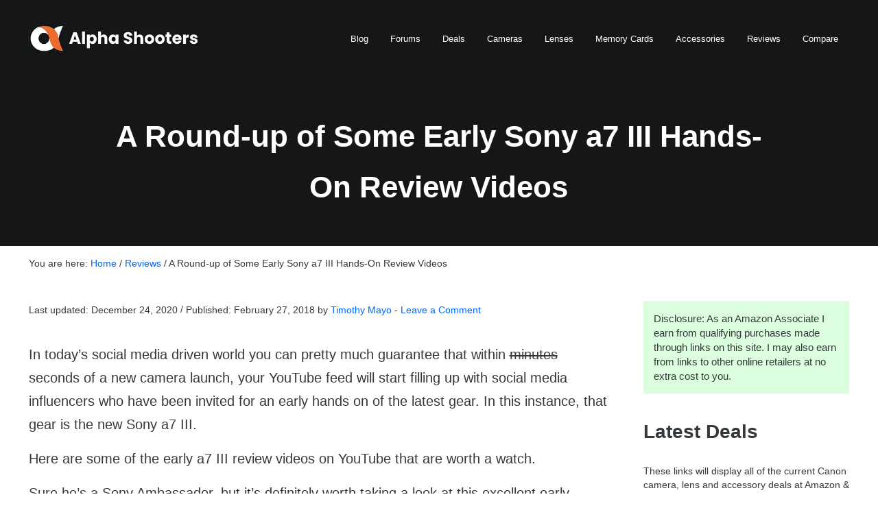

--- FILE ---
content_type: text/html; charset=UTF-8
request_url: https://www.alphashooters.com/sony-a7-iii-review-videos/
body_size: 21344
content:
<!DOCTYPE html>
<html lang="en-US">
<head >
<meta charset="UTF-8" />
<meta name="viewport" content="width=device-width, initial-scale=1" />
<meta name='robots' content='index, follow, max-image-preview:large, max-snippet:-1, max-video-preview:-1' />
	<style>img:is([sizes="auto" i], [sizes^="auto," i]) { contain-intrinsic-size: 3000px 1500px }</style>
	
	<!-- This site is optimized with the Yoast SEO plugin v26.6 - https://yoast.com/wordpress/plugins/seo/ -->
	<title>A Round-up of Some Early Sony a7 III Hands-On Review Videos - Alpha Shooters</title>
	<link rel="canonical" href="https://www.alphashooters.com/sony-a7-iii-review-videos/" />
	<meta property="og:locale" content="en_US" />
	<meta property="og:type" content="article" />
	<meta property="og:title" content="A Round-up of Some Early Sony a7 III Hands-On Review Videos - Alpha Shooters" />
	<meta property="og:description" content="In today&#8217;s social media driven world you can pretty much guarantee that within minutes seconds of a new camera launch, your YouTube feed will start filling up with social media influencers who have been invited for an early hands on of the latest gear. In this instance, that gear is the new Sony a7 III. &hellip;" />
	<meta property="og:url" content="https://www.alphashooters.com/sony-a7-iii-review-videos/" />
	<meta property="og:site_name" content="Alpha Shooters" />
	<meta property="article:publisher" content="https://www.facebook.com/AlphaShooters/" />
	<meta property="article:published_time" content="2018-02-27T16:57:56+00:00" />
	<meta property="article:modified_time" content="2020-12-24T05:40:45+00:00" />
	<meta property="og:image" content="https://alphashooters.b-cdn.net/wp-content/uploads/2018/02/sony-a7iii-reviews-youtube-400px.jpg" />
	<meta property="og:image:width" content="400" />
	<meta property="og:image:height" content="267" />
	<meta property="og:image:type" content="image/jpeg" />
	<meta name="author" content="Timothy Mayo" />
	<meta name="twitter:card" content="summary_large_image" />
	<meta name="twitter:label1" content="Written by" />
	<meta name="twitter:data1" content="Timothy Mayo" />
	<meta name="twitter:label2" content="Est. reading time" />
	<meta name="twitter:data2" content="1 minute" />
	<script type="application/ld+json" class="yoast-schema-graph">{"@context":"https://schema.org","@graph":[{"@type":"Article","@id":"https://www.alphashooters.com/sony-a7-iii-review-videos/#article","isPartOf":{"@id":"https://www.alphashooters.com/sony-a7-iii-review-videos/"},"author":{"name":"Timothy Mayo","@id":"https://www.alphashooters.com/#/schema/person/b36e2ef6ff690b4386f5d9df746b87c3"},"headline":"A Round-up of Some Early Sony a7 III Hands-On Review Videos","datePublished":"2018-02-27T16:57:56+00:00","dateModified":"2020-12-24T05:40:45+00:00","mainEntityOfPage":{"@id":"https://www.alphashooters.com/sony-a7-iii-review-videos/"},"wordCount":289,"commentCount":0,"publisher":{"@id":"https://www.alphashooters.com/#organization"},"image":{"@id":"https://www.alphashooters.com/sony-a7-iii-review-videos/#primaryimage"},"thumbnailUrl":"https://alphashooters.b-cdn.net/wp-content/uploads/2018/02/sony-a7iii-reviews-youtube-400px.jpg","keywords":["Sony a7 III"],"articleSection":["Reviews"],"inLanguage":"en-US","potentialAction":[{"@type":"CommentAction","name":"Comment","target":["https://www.alphashooters.com/sony-a7-iii-review-videos/#respond"]}]},{"@type":"WebPage","@id":"https://www.alphashooters.com/sony-a7-iii-review-videos/","url":"https://www.alphashooters.com/sony-a7-iii-review-videos/","name":"A Round-up of Some Early Sony a7 III Hands-On Review Videos - Alpha Shooters","isPartOf":{"@id":"https://www.alphashooters.com/#website"},"primaryImageOfPage":{"@id":"https://www.alphashooters.com/sony-a7-iii-review-videos/#primaryimage"},"image":{"@id":"https://www.alphashooters.com/sony-a7-iii-review-videos/#primaryimage"},"thumbnailUrl":"https://alphashooters.b-cdn.net/wp-content/uploads/2018/02/sony-a7iii-reviews-youtube-400px.jpg","datePublished":"2018-02-27T16:57:56+00:00","dateModified":"2020-12-24T05:40:45+00:00","breadcrumb":{"@id":"https://www.alphashooters.com/sony-a7-iii-review-videos/#breadcrumb"},"inLanguage":"en-US","potentialAction":[{"@type":"ReadAction","target":["https://www.alphashooters.com/sony-a7-iii-review-videos/"]}]},{"@type":"ImageObject","inLanguage":"en-US","@id":"https://www.alphashooters.com/sony-a7-iii-review-videos/#primaryimage","url":"https://alphashooters.b-cdn.net/wp-content/uploads/2018/02/sony-a7iii-reviews-youtube-400px.jpg","contentUrl":"https://alphashooters.b-cdn.net/wp-content/uploads/2018/02/sony-a7iii-reviews-youtube-400px.jpg","width":400,"height":267,"caption":"Sony a7 III Reviews"},{"@type":"BreadcrumbList","@id":"https://www.alphashooters.com/sony-a7-iii-review-videos/#breadcrumb","itemListElement":[{"@type":"ListItem","position":1,"name":"Home","item":"https://www.alphashooters.com/"},{"@type":"ListItem","position":2,"name":"A Round-up of Some Early Sony a7 III Hands-On Review Videos"}]},{"@type":"WebSite","@id":"https://www.alphashooters.com/#website","url":"https://www.alphashooters.com/","name":"Sony Alpha Shooters","description":"News &amp; Community for Sony Alpha Shooters","publisher":{"@id":"https://www.alphashooters.com/#organization"},"alternateName":"Alpha Shooters","potentialAction":[{"@type":"SearchAction","target":{"@type":"EntryPoint","urlTemplate":"https://www.alphashooters.com/?s={search_term_string}"},"query-input":{"@type":"PropertyValueSpecification","valueRequired":true,"valueName":"search_term_string"}}],"inLanguage":"en-US"},{"@type":"Organization","@id":"https://www.alphashooters.com/#organization","name":"Alpha Shooters","url":"https://www.alphashooters.com/","logo":{"@type":"ImageObject","inLanguage":"en-US","@id":"https://www.alphashooters.com/#/schema/logo/image/","url":"https://alphashooters.b-cdn.net/wp-content/uploads/2020/12/alpha-shooters-logo-text-400px.jpg","contentUrl":"https://alphashooters.b-cdn.net/wp-content/uploads/2020/12/alpha-shooters-logo-text-400px.jpg","width":400,"height":65,"caption":"Alpha Shooters"},"image":{"@id":"https://www.alphashooters.com/#/schema/logo/image/"},"sameAs":["https://www.facebook.com/AlphaShooters/","https://www.youtube.com/channel/UC6rLLptv0c7d5RD8qhaclnw"]},{"@type":"Person","@id":"https://www.alphashooters.com/#/schema/person/b36e2ef6ff690b4386f5d9df746b87c3","name":"Timothy Mayo","image":{"@type":"ImageObject","inLanguage":"en-US","@id":"https://www.alphashooters.com/#/schema/person/image/","url":"https://secure.gravatar.com/avatar/9dd7f4dfcd002660ac125e22a5bef7dfcec2bd94229ec7395ed0325740dbeda7?s=96&d=mm&r=g","contentUrl":"https://secure.gravatar.com/avatar/9dd7f4dfcd002660ac125e22a5bef7dfcec2bd94229ec7395ed0325740dbeda7?s=96&d=mm&r=g","caption":"Timothy Mayo"},"description":"I started Alpha Shooters back in 2017 to share my own experiences as a photographer shooting with Sony Alpha cameras, lenses and accessories. I enjoy wildlife photography the most but will happily point my camera at pretty much anything. As well as this blog you'll also find a community forum which provides members with a friendly and safe place to share images and ask questions. You can find out more about my story here or follow me on Instagram if you wish. I also have a YouTube Channel but haven't published much content recently due to the demands of my two and four year old boys.","sameAs":["https://www.youtube.com/alphashooters"],"url":"https://www.alphashooters.com/author/timmayo/"}]}</script>
	<!-- / Yoast SEO plugin. -->


<link rel='dns-prefetch' href='//scripts.mediavine.com' />
<link rel='dns-prefetch' href='//www.googletagmanager.com' />
<link rel='dns-prefetch' href='//fonts.googleapis.com' />
<link rel='preconnect' href='https://alphashooters.b-cdn.net' />
<link rel="alternate" type="application/rss+xml" title="Alpha Shooters &raquo; Feed" href="https://www.alphashooters.com/feed/" />
<link rel="alternate" type="application/rss+xml" title="Alpha Shooters &raquo; Comments Feed" href="https://www.alphashooters.com/comments/feed/" />
<link rel="alternate" type="application/rss+xml" title="Alpha Shooters &raquo; A Round-up of Some Early Sony a7 III Hands-On Review Videos Comments Feed" href="https://www.alphashooters.com/sony-a7-iii-review-videos/feed/" />
<link rel="alternate" type="application/rss+xml" title="Alpha Shooters &raquo; Stories Feed" href="https://www.alphashooters.com/web-stories/feed/"><link rel='stylesheet' id='wp-block-library-css' href='https://alphashooters.b-cdn.net/wp-includes/css/dist/block-library/style.min.css?ver=6.8.3' type='text/css' media='all' />
<style id='classic-theme-styles-inline-css' type='text/css'>
/*! This file is auto-generated */
.wp-block-button__link{color:#fff;background-color:#32373c;border-radius:9999px;box-shadow:none;text-decoration:none;padding:calc(.667em + 2px) calc(1.333em + 2px);font-size:1.125em}.wp-block-file__button{background:#32373c;color:#fff;text-decoration:none}
</style>
<style id='global-styles-inline-css' type='text/css'>
:root{--wp--preset--aspect-ratio--square: 1;--wp--preset--aspect-ratio--4-3: 4/3;--wp--preset--aspect-ratio--3-4: 3/4;--wp--preset--aspect-ratio--3-2: 3/2;--wp--preset--aspect-ratio--2-3: 2/3;--wp--preset--aspect-ratio--16-9: 16/9;--wp--preset--aspect-ratio--9-16: 9/16;--wp--preset--color--black: #000000;--wp--preset--color--cyan-bluish-gray: #abb8c3;--wp--preset--color--white: #ffffff;--wp--preset--color--pale-pink: #f78da7;--wp--preset--color--vivid-red: #cf2e2e;--wp--preset--color--luminous-vivid-orange: #ff6900;--wp--preset--color--luminous-vivid-amber: #fcb900;--wp--preset--color--light-green-cyan: #7bdcb5;--wp--preset--color--vivid-green-cyan: #00d084;--wp--preset--color--pale-cyan-blue: #8ed1fc;--wp--preset--color--vivid-cyan-blue: #0693e3;--wp--preset--color--vivid-purple: #9b51e0;--wp--preset--gradient--vivid-cyan-blue-to-vivid-purple: linear-gradient(135deg,rgba(6,147,227,1) 0%,rgb(155,81,224) 100%);--wp--preset--gradient--light-green-cyan-to-vivid-green-cyan: linear-gradient(135deg,rgb(122,220,180) 0%,rgb(0,208,130) 100%);--wp--preset--gradient--luminous-vivid-amber-to-luminous-vivid-orange: linear-gradient(135deg,rgba(252,185,0,1) 0%,rgba(255,105,0,1) 100%);--wp--preset--gradient--luminous-vivid-orange-to-vivid-red: linear-gradient(135deg,rgba(255,105,0,1) 0%,rgb(207,46,46) 100%);--wp--preset--gradient--very-light-gray-to-cyan-bluish-gray: linear-gradient(135deg,rgb(238,238,238) 0%,rgb(169,184,195) 100%);--wp--preset--gradient--cool-to-warm-spectrum: linear-gradient(135deg,rgb(74,234,220) 0%,rgb(151,120,209) 20%,rgb(207,42,186) 40%,rgb(238,44,130) 60%,rgb(251,105,98) 80%,rgb(254,248,76) 100%);--wp--preset--gradient--blush-light-purple: linear-gradient(135deg,rgb(255,206,236) 0%,rgb(152,150,240) 100%);--wp--preset--gradient--blush-bordeaux: linear-gradient(135deg,rgb(254,205,165) 0%,rgb(254,45,45) 50%,rgb(107,0,62) 100%);--wp--preset--gradient--luminous-dusk: linear-gradient(135deg,rgb(255,203,112) 0%,rgb(199,81,192) 50%,rgb(65,88,208) 100%);--wp--preset--gradient--pale-ocean: linear-gradient(135deg,rgb(255,245,203) 0%,rgb(182,227,212) 50%,rgb(51,167,181) 100%);--wp--preset--gradient--electric-grass: linear-gradient(135deg,rgb(202,248,128) 0%,rgb(113,206,126) 100%);--wp--preset--gradient--midnight: linear-gradient(135deg,rgb(2,3,129) 0%,rgb(40,116,252) 100%);--wp--preset--font-size--small: 13px;--wp--preset--font-size--medium: 20px;--wp--preset--font-size--large: 36px;--wp--preset--font-size--x-large: 42px;--wp--preset--spacing--20: 0.44rem;--wp--preset--spacing--30: 0.67rem;--wp--preset--spacing--40: 1rem;--wp--preset--spacing--50: 1.5rem;--wp--preset--spacing--60: 2.25rem;--wp--preset--spacing--70: 3.38rem;--wp--preset--spacing--80: 5.06rem;--wp--preset--shadow--natural: 6px 6px 9px rgba(0, 0, 0, 0.2);--wp--preset--shadow--deep: 12px 12px 50px rgba(0, 0, 0, 0.4);--wp--preset--shadow--sharp: 6px 6px 0px rgba(0, 0, 0, 0.2);--wp--preset--shadow--outlined: 6px 6px 0px -3px rgba(255, 255, 255, 1), 6px 6px rgba(0, 0, 0, 1);--wp--preset--shadow--crisp: 6px 6px 0px rgba(0, 0, 0, 1);}:where(.is-layout-flex){gap: 0.5em;}:where(.is-layout-grid){gap: 0.5em;}body .is-layout-flex{display: flex;}.is-layout-flex{flex-wrap: wrap;align-items: center;}.is-layout-flex > :is(*, div){margin: 0;}body .is-layout-grid{display: grid;}.is-layout-grid > :is(*, div){margin: 0;}:where(.wp-block-columns.is-layout-flex){gap: 2em;}:where(.wp-block-columns.is-layout-grid){gap: 2em;}:where(.wp-block-post-template.is-layout-flex){gap: 1.25em;}:where(.wp-block-post-template.is-layout-grid){gap: 1.25em;}.has-black-color{color: var(--wp--preset--color--black) !important;}.has-cyan-bluish-gray-color{color: var(--wp--preset--color--cyan-bluish-gray) !important;}.has-white-color{color: var(--wp--preset--color--white) !important;}.has-pale-pink-color{color: var(--wp--preset--color--pale-pink) !important;}.has-vivid-red-color{color: var(--wp--preset--color--vivid-red) !important;}.has-luminous-vivid-orange-color{color: var(--wp--preset--color--luminous-vivid-orange) !important;}.has-luminous-vivid-amber-color{color: var(--wp--preset--color--luminous-vivid-amber) !important;}.has-light-green-cyan-color{color: var(--wp--preset--color--light-green-cyan) !important;}.has-vivid-green-cyan-color{color: var(--wp--preset--color--vivid-green-cyan) !important;}.has-pale-cyan-blue-color{color: var(--wp--preset--color--pale-cyan-blue) !important;}.has-vivid-cyan-blue-color{color: var(--wp--preset--color--vivid-cyan-blue) !important;}.has-vivid-purple-color{color: var(--wp--preset--color--vivid-purple) !important;}.has-black-background-color{background-color: var(--wp--preset--color--black) !important;}.has-cyan-bluish-gray-background-color{background-color: var(--wp--preset--color--cyan-bluish-gray) !important;}.has-white-background-color{background-color: var(--wp--preset--color--white) !important;}.has-pale-pink-background-color{background-color: var(--wp--preset--color--pale-pink) !important;}.has-vivid-red-background-color{background-color: var(--wp--preset--color--vivid-red) !important;}.has-luminous-vivid-orange-background-color{background-color: var(--wp--preset--color--luminous-vivid-orange) !important;}.has-luminous-vivid-amber-background-color{background-color: var(--wp--preset--color--luminous-vivid-amber) !important;}.has-light-green-cyan-background-color{background-color: var(--wp--preset--color--light-green-cyan) !important;}.has-vivid-green-cyan-background-color{background-color: var(--wp--preset--color--vivid-green-cyan) !important;}.has-pale-cyan-blue-background-color{background-color: var(--wp--preset--color--pale-cyan-blue) !important;}.has-vivid-cyan-blue-background-color{background-color: var(--wp--preset--color--vivid-cyan-blue) !important;}.has-vivid-purple-background-color{background-color: var(--wp--preset--color--vivid-purple) !important;}.has-black-border-color{border-color: var(--wp--preset--color--black) !important;}.has-cyan-bluish-gray-border-color{border-color: var(--wp--preset--color--cyan-bluish-gray) !important;}.has-white-border-color{border-color: var(--wp--preset--color--white) !important;}.has-pale-pink-border-color{border-color: var(--wp--preset--color--pale-pink) !important;}.has-vivid-red-border-color{border-color: var(--wp--preset--color--vivid-red) !important;}.has-luminous-vivid-orange-border-color{border-color: var(--wp--preset--color--luminous-vivid-orange) !important;}.has-luminous-vivid-amber-border-color{border-color: var(--wp--preset--color--luminous-vivid-amber) !important;}.has-light-green-cyan-border-color{border-color: var(--wp--preset--color--light-green-cyan) !important;}.has-vivid-green-cyan-border-color{border-color: var(--wp--preset--color--vivid-green-cyan) !important;}.has-pale-cyan-blue-border-color{border-color: var(--wp--preset--color--pale-cyan-blue) !important;}.has-vivid-cyan-blue-border-color{border-color: var(--wp--preset--color--vivid-cyan-blue) !important;}.has-vivid-purple-border-color{border-color: var(--wp--preset--color--vivid-purple) !important;}.has-vivid-cyan-blue-to-vivid-purple-gradient-background{background: var(--wp--preset--gradient--vivid-cyan-blue-to-vivid-purple) !important;}.has-light-green-cyan-to-vivid-green-cyan-gradient-background{background: var(--wp--preset--gradient--light-green-cyan-to-vivid-green-cyan) !important;}.has-luminous-vivid-amber-to-luminous-vivid-orange-gradient-background{background: var(--wp--preset--gradient--luminous-vivid-amber-to-luminous-vivid-orange) !important;}.has-luminous-vivid-orange-to-vivid-red-gradient-background{background: var(--wp--preset--gradient--luminous-vivid-orange-to-vivid-red) !important;}.has-very-light-gray-to-cyan-bluish-gray-gradient-background{background: var(--wp--preset--gradient--very-light-gray-to-cyan-bluish-gray) !important;}.has-cool-to-warm-spectrum-gradient-background{background: var(--wp--preset--gradient--cool-to-warm-spectrum) !important;}.has-blush-light-purple-gradient-background{background: var(--wp--preset--gradient--blush-light-purple) !important;}.has-blush-bordeaux-gradient-background{background: var(--wp--preset--gradient--blush-bordeaux) !important;}.has-luminous-dusk-gradient-background{background: var(--wp--preset--gradient--luminous-dusk) !important;}.has-pale-ocean-gradient-background{background: var(--wp--preset--gradient--pale-ocean) !important;}.has-electric-grass-gradient-background{background: var(--wp--preset--gradient--electric-grass) !important;}.has-midnight-gradient-background{background: var(--wp--preset--gradient--midnight) !important;}.has-small-font-size{font-size: var(--wp--preset--font-size--small) !important;}.has-medium-font-size{font-size: var(--wp--preset--font-size--medium) !important;}.has-large-font-size{font-size: var(--wp--preset--font-size--large) !important;}.has-x-large-font-size{font-size: var(--wp--preset--font-size--x-large) !important;}
:where(.wp-block-post-template.is-layout-flex){gap: 1.25em;}:where(.wp-block-post-template.is-layout-grid){gap: 1.25em;}
:where(.wp-block-columns.is-layout-flex){gap: 2em;}:where(.wp-block-columns.is-layout-grid){gap: 2em;}
:root :where(.wp-block-pullquote){font-size: 1.5em;line-height: 1.6;}
</style>
<link rel='stylesheet' id='mai-engine-main-css' href='https://alphashooters.b-cdn.net/wp-content/plugins/mai-engine/assets/css/main.min.css?ver=2.37.0.8720251247' type='text/css' media='all' />
<link rel='stylesheet' id='mai-engine-header-css' href='https://alphashooters.b-cdn.net/wp-content/plugins/mai-engine/assets/css/header.min.css?ver=2.37.0.8720251247' type='text/css' media='all' />
<link rel='stylesheet' id='mai-engine-page-header-css' href='https://alphashooters.b-cdn.net/wp-content/plugins/mai-engine/assets/css/page-header.min.css?ver=2.37.0.8720251247' type='text/css' media='all' />
<link rel='stylesheet' id='mai-engine-blocks-css' href='https://alphashooters.b-cdn.net/wp-content/plugins/mai-engine/assets/css/blocks.min.css?ver=2.37.0.8720251247' type='text/css' media='all' />
<link rel='stylesheet' id='mai-engine-utilities-css' href='https://alphashooters.b-cdn.net/wp-content/plugins/mai-engine/assets/css/utilities.min.css?ver=2.37.0.8720251247' type='text/css' media='all' />
<link rel='stylesheet' id='mai-engine-theme-css' href='https://alphashooters.b-cdn.net/wp-content/plugins/mai-engine/assets/css/themes/display.min.css?ver=2.37.0.8720251247' type='text/css' media='all' />
<link rel='stylesheet' id='mai-engine-desktop-css' href='https://alphashooters.b-cdn.net/wp-content/plugins/mai-engine/assets/css/desktop.min.css?ver=2.37.0.8720251247' type='text/css' media='only screen and (min-width:1000px)' />
<link rel='stylesheet' id='slb_core-css' href='https://alphashooters.b-cdn.net/wp-content/plugins/simple-lightbox/client/css/app.css?ver=2.9.4' type='text/css' media='all' />
<link rel='stylesheet' id='welcomebar-front-css' href='https://alphashooters.b-cdn.net/wp-content/plugins/mystickymenu-pro/css/welcomebar-front.css?ver=2.6.5' type='text/css' media='all' />
<link rel='stylesheet' id='welcomebar-animate-css' href='https://alphashooters.b-cdn.net/wp-content/plugins/mystickymenu-pro/css/welcomebar-animate.css?ver=2.6.5' type='text/css' media='all' />
<link rel='stylesheet' id='google-fonts-css' href='https://fonts.googleapis.com/css?family=Poppins%3A400%2C500%2C600%2C700&#038;ver=2.6.5' type='text/css' media='all' />
<style id='rocket-lazyload-inline-css' type='text/css'>
.rll-youtube-player{position:relative;padding-bottom:56.23%;height:0;overflow:hidden;max-width:100%;}.rll-youtube-player:focus-within{outline: 2px solid currentColor;outline-offset: 5px;}.rll-youtube-player iframe{position:absolute;top:0;left:0;width:100%;height:100%;z-index:100;background:0 0}.rll-youtube-player img{bottom:0;display:block;left:0;margin:auto;max-width:100%;width:100%;position:absolute;right:0;top:0;border:none;height:auto;-webkit-transition:.4s all;-moz-transition:.4s all;transition:.4s all}.rll-youtube-player img:hover{-webkit-filter:brightness(75%)}.rll-youtube-player .play{height:100%;width:100%;left:0;top:0;position:absolute;background:url(https://alphashooters.b-cdn.net/wp-content/plugins/rocket-lazy-load/assets/img/youtube.png) no-repeat center;background-color: transparent !important;cursor:pointer;border:none;}.wp-embed-responsive .wp-has-aspect-ratio .rll-youtube-player{position:absolute;padding-bottom:0;width:100%;height:100%;top:0;bottom:0;left:0;right:0}
</style>
<script type="text/javascript" async="async" fetchpriority="high" data-noptimize="1" data-cfasync="false" src="https://scripts.mediavine.com/tags/alpha-shooters.js?ver=6.8.3" id="mv-script-wrapper-js"></script>
<script type="text/javascript" src="https://alphashooters.b-cdn.net/wp-includes/js/jquery/jquery.min.js?ver=3.7.1" id="jquery-core-js"></script>

<!-- Google tag (gtag.js) snippet added by Site Kit -->
<!-- Google Analytics snippet added by Site Kit -->
<script type="text/javascript" src="https://www.googletagmanager.com/gtag/js?id=GT-NSSM4PV" id="google_gtagjs-js" async></script>
<script type="text/javascript" id="google_gtagjs-js-after">
/* <![CDATA[ */
window.dataLayer = window.dataLayer || [];function gtag(){dataLayer.push(arguments);}
gtag("set","linker",{"domains":["www.alphashooters.com"]});
gtag("js", new Date());
gtag("set", "developer_id.dZTNiMT", true);
gtag("config", "GT-NSSM4PV");
/* ]]> */
</script>
<link rel="https://api.w.org/" href="https://www.alphashooters.com/wp-json/" /><link rel="alternate" title="JSON" type="application/json" href="https://www.alphashooters.com/wp-json/wp/v2/posts/3486" /><link rel="EditURI" type="application/rsd+xml" title="RSD" href="https://www.alphashooters.com/xmlrpc.php?rsd" />
<meta name="generator" content="WordPress 6.8.3" />
<link rel='shortlink' href='https://www.alphashooters.com/?p=3486' />
<link rel="alternate" title="oEmbed (JSON)" type="application/json+oembed" href="https://www.alphashooters.com/wp-json/oembed/1.0/embed?url=https%3A%2F%2Fwww.alphashooters.com%2Fsony-a7-iii-review-videos%2F" />
<link rel="alternate" title="oEmbed (XML)" type="text/xml+oembed" href="https://www.alphashooters.com/wp-json/oembed/1.0/embed?url=https%3A%2F%2Fwww.alphashooters.com%2Fsony-a7-iii-review-videos%2F&#038;format=xml" />
<meta name="generator" content="Site Kit by Google 1.168.0" /><style id="mystickymenu" type="text/css">#mysticky-nav { width:100%; position: static; }#mysticky-nav.wrapfixed { position:fixed; left: 0px; margin-top:0px;  z-index: 99990; -webkit-transition: 0.3s; -moz-transition: 0.3s; -o-transition: 0.3s; transition: 0.3s; -ms-filter:"progid:DXImageTransform.Microsoft.Alpha(Opacity=90)"; filter: alpha(opacity=90); opacity:0.9; background-color: #f7f5e7;}#mysticky-nav.wrapfixed .myfixed{ background-color: #f7f5e7; position: relative;top: auto;left: auto;right: auto;}#mysticky-nav .myfixed { margin:0 auto; float:none; border:0px; background:none; max-width:100%; }</style>			<style type="text/css">
																															</style>
			<link rel="icon" type="image/png" href="/wp-content/uploads/fbrfg/favicon-96x96.png" sizes="96x96" />
<link rel="icon" type="image/svg+xml" href="/wp-content/uploads/fbrfg/favicon.svg" />
<link rel="shortcut icon" href="/wp-content/uploads/fbrfg/favicon.ico" />
<link rel="apple-touch-icon" sizes="180x180" href="/wp-content/uploads/fbrfg/apple-touch-icon.png" />
<meta name="apple-mobile-web-app-title" content="Alpha Shooters" />
<link rel="manifest" href="/wp-content/uploads/fbrfg/site.webmanifest" /><!-- Google Analytics -->
<script>
window.ga=window.ga||function(){(ga.q=ga.q||[]).push(arguments)};ga.l=+new Date;
ga('create', 'UA-99015073-3', 'auto');
ga('send', 'pageview');
</script>
<script async src='https://www.google-analytics.com/analytics.js'></script>
<!-- End Google Analytics -->



<meta name="format-detection" content="telephone=no">


<div id="hide-grow-widget"></div>

<meta name="facebook-domain-verification" content="v1ygq9da2zd7nxkulry4mhlubi2iv2" /><link rel="icon" href="https://alphashooters.b-cdn.net/wp-content/uploads/2024/12/cropped-alpha-shooters-logo-white-512px-32x32.png" sizes="32x32" />
<link rel="icon" href="https://alphashooters.b-cdn.net/wp-content/uploads/2024/12/cropped-alpha-shooters-logo-white-512px-192x192.png" sizes="192x192" />
<link rel="apple-touch-icon" href="https://alphashooters.b-cdn.net/wp-content/uploads/2024/12/cropped-alpha-shooters-logo-white-512px-180x180.png" />
<meta name="msapplication-TileImage" content="https://alphashooters.b-cdn.net/wp-content/uploads/2024/12/cropped-alpha-shooters-logo-white-512px-270x270.png" />
		<style type="text/css" id="wp-custom-css">
			:root {
	--body-font-size: 20px;
	--body-line-height: 1.7;
}

.schema-faq-answer {
    margin-bottom: 20px;
}

.site-header {
    background: #141618;
}

.header-spacer {
    background: #141618;
}

.site-title {
    color: #fff;
}

.menu-item-link {
    color: #fff;
}

.menu {
    text-transform: none;
}

.menu-item-link-current {
   color: #ff5c00;
}

.menu-toggle-icon {
    color: #fff;
}

.mobile-menu {
    background: #141618;
}


.entry-title-link {
    color: #ff5c00;
}

.site-footer a {
    text-decoration: none;
}

.dashed-border-orange  {
	  border-style: dashed;
	  border-width: 2px;
    border-color: #ff5c00;
}

.gb-block-button  {
	  font-weight: 600;
}

blockquote {
    border-left: solid;
	  border-color:#ff5c00
}

p.has-background {
    padding: 1em 1em;
}


h1 {
    font-size: var(--h1-font-size,var(--font-size-xxxl));
}

@media (max-width: 799px) {
:root {
    --h1-font-size: 1.5em;
    --h2-font-size: 1.35em;
	  --h3-font-size: 1.25em;
	  --h4-font-size: 1.15em;
	  --h5-font-size: 1.00em;
}}


.content-sidebar-wrap {
    margin-top: 1.5em;
	}

.reusable-aff-border {
    border-style: none;
    border-color: #ff5c00;
	  border-style: none;
	  font-size: 1.56rem;
}

/* Content Boxes
------------------------------------------------------------ */
 
.content-box-blue,
.content-box-affiliate,
.content-box-orange,
.content-box-green,
.content-box-green-no-dash {
    margin: 0 0 25px;
    overflow: hidden;
    padding: 20px;
}
 
.content-box-blue {
    background-color: #dff7ff;
}

.content-box-blue p {
    margin: 0 0 0em;
    padding: 0;
}

.content-box-small-text {
    font-size: 0.8em;
	  padding-bottom: 20px;
}

.content-box-affiliate {
    background-color: #ecfbff;
	  padding: 5px;
	  font-size:1.6rem;
}

.content-box-orange {
    background-color: #ed6c40;
}
 
.content-box-orange a {
    text-decoration: underline;
    font-weight: 700;
    color: white;
}


.content-box-green { 
	background-color: #CDFFC1; 
	border: 2px; 
	border-style: dashed; 
	border-color: #f00; 
}

.content-box-green-no-dash { 
	background-color: #CDFFC1; 
}

.content-box-green-dashed-red {
    background-color: #D6FFCC;
    border-style: dashed;
    border-color: red;
}

.mai-toc { --mai-toc-background-color: #f0f0f0; }


.has-sticky-header {
    --site-header-position: sticky;
    --site-header-top: var(--body-top);
    --site-header-box-shadow: 0 0 24px rgba(0, 0, 0, 0.07); /* optional */
}

@media only screen and (max-width: 1000px) {

.menu-item-link { color: #fff; font-size: 1.6em; }
}

.blog .entry-meta {
    margin: 0;
}

@media (max-width: 768px) {
  table {
    display: block;
    overflow-x: auto;
    white-space: nowrap;
  }
}


		</style>
		<style id="mai-inline-styles">.header-stuck,:root{--custom-logo-width:180px;}:root{--breakpoint-xs:400px;--breakpoint-sm:600px;--breakpoint-md:800px;--breakpoint-lg:1000px;--breakpoint-xl:1200px;--title-area-padding-mobile:12px;--header-shrink-offset:60px;--body-font-family:-apple-system, BlinkMacSystemFont, "Segoe UI", Roboto, Oxygen-Sans, Ubuntu, Cantarell, "Helvetica Neue", sans-serif;--body-font-weight:400;--body-font-weight-bold:bold;--heading-font-family:-apple-system, BlinkMacSystemFont, "Segoe UI", Roboto, Oxygen-Sans, Ubuntu, Cantarell, "Helvetica Neue", sans-serif;--heading-font-weight:700;--alt-font-family:unset;--alt-font-weight:400;--color-black:#000000;--color-white:#ffffff;--color-header:#141618;--color-background:#ffffff;--color-alt:#f0f0f0;--color-body:#36393b;--color-heading:#141618;--color-link:#0065fd;--color-link-light:#297eff;--color-link-dark:#0052cc;--color-primary:#0065fd;--color-primary-light:#297eff;--color-primary-dark:#0052cc;--color-secondary:#141618;--color-secondary-light:#272b2f;--color-secondary-dark:#000000;--button-color:var(--color-white);--button-secondary-color:var(--color-white);--button-link-url:url('https://alphashooters.b-cdn.net/wp-content/plugins/mai-icons/icons/svgs/regular/arrow-right.svg');--pagination-next-url:url('https://alphashooters.b-cdn.net/wp-content/plugins/mai-icons/icons/svgs/regular/arrow-right.svg');--pagination-previous-url:url('https://alphashooters.b-cdn.net/wp-content/plugins/mai-icons/icons/svgs/regular/arrow-left.svg');--entry-next-url:url('https://alphashooters.b-cdn.net/wp-content/plugins/mai-icons/icons/svgs/regular/arrow-right.svg');--entry-previous-url:url('https://alphashooters.b-cdn.net/wp-content/plugins/mai-icons/icons/svgs/regular/arrow-left.svg');--search-url:url('https://alphashooters.b-cdn.net/wp-content/plugins/mai-icons/icons/svgs/regular/search.svg');--page-header-background:#141618;--page-header-overlay-opacity:0;--page-header-padding-top:1vw;--page-header-padding-bottom:1vw;--page-header-inner-max-width:var(--breakpoint-lg);--page-header-justify-content:center;--page-header-text-align:center;}.header-right{--menu-justify-content:flex-end;}.has-black-color{color:var(--color-black) !important;--body-color:var(--color-black);--heading-color:var(--color-black);--caption-color:var(--color-black);--cite-color:var(--color-black);}.has-black-background-color{background-color:var(--color-black) !important;}.has-white-color{color:var(--color-white) !important;--body-color:var(--color-white);--heading-color:var(--color-white);--caption-color:var(--color-white);--cite-color:var(--color-white);}.has-white-background-color{background-color:var(--color-white) !important;}.has-header-color{color:var(--color-header) !important;--body-color:var(--color-header);--heading-color:var(--color-header);--caption-color:var(--color-header);--cite-color:var(--color-header);}.has-header-background-color{background-color:var(--color-header) !important;}.has-background-color{color:var(--color-background) !important;--body-color:var(--color-background);--heading-color:var(--color-background);--caption-color:var(--color-background);--cite-color:var(--color-background);}.has-background-background-color{background-color:var(--color-background) !important;}.has-alt-color{color:var(--color-alt) !important;--body-color:var(--color-alt);--heading-color:var(--color-alt);--caption-color:var(--color-alt);--cite-color:var(--color-alt);}.has-alt-background-color{background-color:var(--color-alt) !important;}.has-body-color{color:var(--color-body) !important;--body-color:var(--color-body);--heading-color:var(--color-body);--caption-color:var(--color-body);--cite-color:var(--color-body);}.has-body-background-color{background-color:var(--color-body) !important;}.has-heading-color{color:var(--color-heading) !important;--body-color:var(--color-heading);--heading-color:var(--color-heading);--caption-color:var(--color-heading);--cite-color:var(--color-heading);}.has-heading-background-color{background-color:var(--color-heading) !important;}.has-links-color{color:var(--color-link) !important;--body-color:var(--color-link);--heading-color:var(--color-link);--caption-color:var(--color-link);--cite-color:var(--color-link);}.has-links-background-color{background-color:var(--color-link) !important;}.has-primary-color{color:var(--color-primary) !important;--body-color:var(--color-primary);--heading-color:var(--color-primary);--caption-color:var(--color-primary);--cite-color:var(--color-primary);}.has-primary-background-color{background-color:var(--color-primary) !important;}.has-secondary-color{color:var(--color-secondary) !important;--body-color:var(--color-secondary);--heading-color:var(--color-secondary);--caption-color:var(--color-secondary);--cite-color:var(--color-secondary);}.has-secondary-background-color{background-color:var(--color-secondary) !important;}@media (min-width: 1000px){:root{--custom-logo-width:250px;--title-area-padding-desktop:36px;}}</style><noscript><style id="rocket-lazyload-nojs-css">.rll-youtube-player, [data-lazy-src]{display:none !important;}</style></noscript></head>
<body class="wp-singular post-template-default single single-post postid-3486 single-format-standard wp-custom-logo wp-embed-responsive wp-theme-genesis wp-child-theme-mai-display content-sidebar genesis-breadcrumbs-visible has-dark-header has-dark-mobile-menu has-page-header has-dark-page-header has-sticky-header has-logo-left is-single has-sidebar no-js"><script>document.body.classList.replace('no-js','js');</script><div class="site-container" id="top"><ul class="genesis-skip-link"><li><a href="#genesis-content" class="screen-reader-shortcut"> Skip to main content</a></li><li><a href="#nav-header-right" class="screen-reader-shortcut"> Skip to header right navigation</a></li><li><a href="#site-footer" class="screen-reader-shortcut"> Skip to site footer</a></li></ul><header class="site-header"><div class="site-header-wrap"><div class="title-area title-area-first"><a href="https://www.alphashooters.com/" class="custom-logo-link" rel="home"><img width="400" height="65" src="https://alphashooters.b-cdn.net/wp-content/uploads/2020/12/alpha-shooters-logo-text-400px.jpg" class="custom-logo" alt="Alpha Shooters Logo" loading="eager" fetchpriority="high" sizes="(min-width: 1000px) 250px, 180px" decoding="async" /></a><p class="site-title screen-reader-text">Alpha Shooters</p><p class="site-description screen-reader-text">News &amp; Community for Sony Alpha Shooters</p></div><div class="header-section-mobile header-right-mobile"><button class="menu-toggle" aria-expanded="false" aria-pressed="false"><span class="menu-toggle-icon"></span><span class="screen-reader-text">Menu</span></button></div><div class="header-section header-right"><nav class="nav-header nav-header-right" id="nav-header-right" aria-label="Header Right" itemscope itemtype="https://schema.org/SiteNavigationElement"><ul id="menu-menu-top" class="menu genesis-nav-menu"><li class="menu-item menu-item-first"><a class="menu-item-link" href="https://www.alphashooters.com"><span >Blog</span></a></li>
<li class="menu-item"><a class="menu-item-link" href="https://www.alphashooters.com/community/"><span >Forums</span></a></li>
<li class="menu-item"><a class="menu-item-link" href="https://www.alphashooters.com/deals/"><span >Deals</span></a></li>
<li class="menu-item"><a class="menu-item-link" href="https://www.alphashooters.com/cameras/"><span >Cameras</span></a></li>
<li class="menu-item"><a class="menu-item-link" href="https://www.alphashooters.com/e-mount-lenses/"><span >Lenses</span></a></li>
<li class="menu-item"><a class="menu-item-link" href="https://www.alphashooters.com/memory-cards/"><span >Memory Cards</span></a></li>
<li class="menu-item"><a class="menu-item-link" href="https://www.alphashooters.com/accessories/"><span >Accessories</span></a></li>
<li class="menu-item"><a class="menu-item-link" href="https://www.alphashooters.com/reviews/"><span >Reviews</span></a></li>
<li class="menu-item menu-item-last"><a class="menu-item-link" href="https://www.alphashooters.com/compare/"><span >Compare</span></a></li>
</ul></nav></div></div></header><span class="header-spacer"></span><div class="site-inner"><section class="page-header has-dark-background is-alignfull-first" id="page-header"><div class="page-header-wrap wrap"><div class="page-header-inner"><h1 class="page-header-title" itemprop="headline">A Round-up of Some Early Sony a7 III Hands-On Review Videos</h1></div></div></section><div class="breadcrumb">You are here: <span class="breadcrumb-link-wrap"><a class="breadcrumb-link" href="https://www.alphashooters.com/"><span class="breadcrumb-link-text-wrap">Home</span></a><meta ></span> <span aria-label="breadcrumb separator">/</span> <span class="breadcrumb-link-wrap"><a class="breadcrumb-link" href="https://www.alphashooters.com/category/reviews/"><span class="breadcrumb-link-text-wrap">Reviews</span></a><meta ></span> <span aria-label="breadcrumb separator">/</span> A Round-up of Some Early Sony a7 III Hands-On Review Videos</div><div class="content-sidebar-wrap"><main class="content has-content-sidebar" id="genesis-content"><article class="entry entry-single no-entry-link type-post category-reviews tag-ilce-7m3 mv-content-wrapper" aria-label="A Round-up of Some Early Sony a7 III Hands-On Review Videos" itemref="page-header"><div class="entry-wrap entry-wrap-single"><div class="entry-meta entry-meta-before-content"><time class="entry-modified-time">Last updated: December 24, 2020</time> / <time class="entry-time">Published: February 27, 2018</time> <span class="entry-author">by <a href="https://www.alphashooters.com/author/timmayo/" class="entry-author-link" rel="author"><span class="entry-author-name">Timothy Mayo</span></a></span> <span class="entry-comments-link">- <a href="https://www.alphashooters.com/sony-a7-iii-review-videos/#respond">Leave a Comment</a></span>
</div><div class="entry-content entry-content-single">
<p>In today&#8217;s social media driven world you can pretty much guarantee that within <del>minutes</del> seconds of a new camera launch, your YouTube feed will start filling up with social media influencers who have been invited for an early hands on of the latest gear. In this instance, that gear is the new Sony a7 III.</p>



<p>Here are some of the early a7 III review videos on YouTube that are worth a watch.</p>



<p>Sure he&#8217;s a Sony Ambassador, but it&#8217;s definitely worth taking a look at this excellent early review from Jason Lanier. He demonstrates exactly what what this camera is capable of in the real world.</p>



<h2 class="wp-block-heading">Kai</h2>



<figure class="wp-block-embed is-type-video is-provider-youtube wp-block-embed-youtube"><div class="wp-block-embed__wrapper">
<div class="rll-youtube-player" data-src="https://www.youtube.com/embed/8P5irosYUnA" data-id="8P5irosYUnA" data-query="feature=oembed" data-alt="Sony a7 III Hands-On!"></div><noscript><iframe title="Sony a7 III Hands-On!" width="800" height="450" src="https://www.youtube.com/embed/8P5irosYUnA?feature=oembed" frameborder="0" allow="accelerometer; autoplay; clipboard-write; encrypted-media; gyroscope; picture-in-picture" allowfullscreen></iframe></noscript>
</div></figure>



<h2 class="wp-block-heading">Max Yuryev</h2>



<figure class="wp-block-embed is-type-video is-provider-youtube wp-block-embed-youtube"><div class="wp-block-embed__wrapper">
<div class="rll-youtube-player" data-src="https://www.youtube.com/embed/vVs2p6TeCNw" data-id="vVs2p6TeCNw" data-query="feature=oembed" data-alt="Sony A7 III HANDS ON First Review - 693 AF points!!! - A73"></div><noscript><iframe title="Sony A7 III HANDS ON First Review - 693 AF points!!! - A73" width="800" height="450" src="https://www.youtube.com/embed/vVs2p6TeCNw?feature=oembed" frameborder="0" allow="accelerometer; autoplay; clipboard-write; encrypted-media; gyroscope; picture-in-picture" allowfullscreen></iframe></noscript>
</div></figure>



<figure class="wp-block-embed is-type-video is-provider-youtube wp-block-embed-youtube"><div class="wp-block-embed__wrapper">
<div class="rll-youtube-player" data-src="https://www.youtube.com/embed/ANu6yRagVjk" data-id="ANu6yRagVjk" data-query="feature=oembed" data-alt="Sony A7 III Lowlight vs A7R3 vs A6500 vs GH5 - The A73 SHOCKS 😲"></div><noscript><iframe title="Sony A7 III Lowlight vs A7R3 vs A6500 vs GH5 - The A73 SHOCKS 😲" width="800" height="450" src="https://www.youtube.com/embed/ANu6yRagVjk?feature=oembed" frameborder="0" allow="accelerometer; autoplay; clipboard-write; encrypted-media; gyroscope; picture-in-picture; web-share" referrerpolicy="strict-origin-when-cross-origin" allowfullscreen></iframe></noscript>
</div></figure>



<h2 class="wp-block-heading">Jared Polin</h2>



<figure class="wp-block-embed is-type-video is-provider-youtube wp-block-embed-youtube"><div class="wp-block-embed__wrapper">
<div class="rll-youtube-player" data-src="https://www.youtube.com/embed/kD9tyixtjFc" data-id="kD9tyixtjFc" data-query="feature=oembed" data-alt="SONY a7 III Hands On PREVIEW"></div><noscript><iframe loading="lazy" title="SONY a7 III Hands On PREVIEW" width="800" height="450" src="https://www.youtube.com/embed/kD9tyixtjFc?feature=oembed" frameborder="0" allow="accelerometer; autoplay; clipboard-write; encrypted-media; gyroscope; picture-in-picture" allowfullscreen></iframe></noscript>
</div></figure>



<h2 class="wp-block-heading">Tobias Gelston from Photo Rec TV</h2>



<figure class="wp-block-embed is-type-video is-provider-youtube wp-block-embed-youtube"><div class="wp-block-embed__wrapper">
<div class="rll-youtube-player" data-src="https://www.youtube.com/embed/rdZaqXd6hMs" data-id="rdZaqXd6hMs" data-query="feature=oembed" data-alt="Sony a7iii - Hands-on/Early Thoughts"></div><noscript><iframe loading="lazy" title="Sony a7iii - Hands-on/Early Thoughts" width="800" height="450" src="https://www.youtube.com/embed/rdZaqXd6hMs?feature=oembed" frameborder="0" allow="accelerometer; autoplay; clipboard-write; encrypted-media; gyroscope; picture-in-picture" allowfullscreen></iframe></noscript>
</div></figure>



<h2 class="wp-block-heading">DPReview</h2>



<figure class="wp-block-embed is-type-video is-provider-youtube wp-block-embed-youtube"><div class="wp-block-embed__wrapper">
<div class="rll-youtube-player" data-src="https://www.youtube.com/embed/dsLFT4ql0Pg" data-id="dsLFT4ql0Pg" data-query="feature=oembed" data-alt="Sony a7 III autofocus vs Sony a9: Eye AF and Lock-On AF compared"></div><noscript><iframe loading="lazy" title="Sony a7 III autofocus vs Sony a9: Eye AF and Lock-On AF compared" width="800" height="450" src="https://www.youtube.com/embed/dsLFT4ql0Pg?feature=oembed" frameborder="0" allow="accelerometer; autoplay; clipboard-write; encrypted-media; gyroscope; picture-in-picture" allowfullscreen></iframe></noscript>
</div></figure>



<h2 class="wp-block-heading">Richard from PhotoGearNews</h2>



<figure class="wp-block-embed is-type-video is-provider-youtube wp-block-embed-youtube"><div class="wp-block-embed__wrapper">
<div class="rll-youtube-player" data-src="https://www.youtube.com/embed/jvYyjPgdqvw" data-id="jvYyjPgdqvw" data-query="feature=oembed" data-alt="Sony A7 III - Our First Look review and summary of the essential new features!!"></div><noscript><iframe loading="lazy" title="Sony A7 III - Our First Look review and summary of the essential new features!!" width="800" height="450" src="https://www.youtube.com/embed/jvYyjPgdqvw?feature=oembed" frameborder="0" allow="accelerometer; autoplay; clipboard-write; encrypted-media; gyroscope; picture-in-picture" allowfullscreen></iframe></noscript>
</div></figure>



<h2 class="wp-block-heading">Steve Huff</h2>



<figure class="wp-block-embed is-type-video is-provider-youtube wp-block-embed-youtube"><div class="wp-block-embed__wrapper">
<div class="rll-youtube-player" data-src="https://www.youtube.com/embed/V8A4qZBTuiA" data-id="V8A4qZBTuiA" data-query="feature=oembed" data-alt="Sony A7III FIRST LOOK. Viva Las Vegas!"></div><noscript><iframe loading="lazy" title="Sony A7III FIRST LOOK. Viva Las Vegas!" width="800" height="450" src="https://www.youtube.com/embed/V8A4qZBTuiA?feature=oembed" frameborder="0" allow="accelerometer; autoplay; clipboard-write; encrypted-media; gyroscope; picture-in-picture" allowfullscreen></iframe></noscript>
</div></figure>



<p>If you&#8217;d like to learn more about the a7 III then I&#8217;ve written a <a href="https://www.alphashooters.com/compare/sony-a7ii-vs-a7iii/" data-wpel-link="internal">comparison between the a7 II and the a7 III</a> that compares 12 key differences between these two cameras.</p>



<p>The new a7 III will ship in April and is priced at approximately $1,999 USD, £1,999 / €2,299 (body only) or $2199 USD, £2,199/ €2,499 in a kit with the SEL2870 lens.</p>



<p>Pre-orders have started at: <a href="http://amzn.to/2EV71iU" target="_blank" rel="noopener noreferrer external" data-wpel-link="external">Amazon.com</a>, <a href="https://www.adorama.com/isoa7m3.html?utm_source=rflaid913580" target="_blank" rel="noopener noreferrer external" data-wpel-link="external">Adorama</a>, <a href="https://www.bhphotovideo.com/c/product/1394217-REG/sony_ilce_7m3_alpha_a7_iii_mirrorless.html" target="_blank" rel="noopener noreferrer nofollow external" data-wpel-link="advanced" title="">B&amp;H Photo</a> in the US. It&#8217;s not clear if they will also start in the UK on Wednesday at <a href="http://amzn.to/2GOO9OX" target="_blank" rel="noopener noreferrer external" data-wpel-link="external">Amazon.co.uk</a>, and <a href="https://www.awin1.com/cread.php?s=2039078&amp;v=6241&amp;q=322439&amp;r=121461" target="_blank" rel="noopener noreferrer external" data-wpel-link="external">Park Cameras</a>. The a7 III will also be available at many other online retailers and your local camera stores.</p>
</div><div class="entry-meta entry-meta-after-content"><span class="entry-terms entry-terms-category">Category: <a href="https://www.alphashooters.com/category/reviews/" rel="tag">Reviews</a></span><span class="entry-terms entry-terms-post_tag">Tag: <a href="https://www.alphashooters.com/tag/ilce-7m3/" rel="tag">Sony a7 III</a></span></div><div class="after-entry template-part">
<div class="content_hint"></div>


<div class="wp-block-image">
<figure class="aligncenter size-full"><a href="https://www.alphashooters.com/community/"><img loading="lazy" decoding="async" width="1000" height="525" src="https://alphashooters.b-cdn.net/wp-content/uploads/2020/12/sony-alpha-forum-puffin-1000px-1.jpg" alt="Sony Alpha Forum" class="wp-image-31939" srcset="https://alphashooters.b-cdn.net/wp-content/uploads/2020/12/sony-alpha-forum-puffin-1000px-1-400x210.jpg 400w, https://alphashooters.b-cdn.net/wp-content/uploads/2020/12/sony-alpha-forum-puffin-1000px-1-768x403.jpg 768w, https://alphashooters.b-cdn.net/wp-content/uploads/2020/12/sony-alpha-forum-puffin-1000px-1.jpg 1000w" sizes="auto, (max-width: 1000px) 100vw, 1000px" /></a></figure></div></div><section class="author-box"><img alt='' src='https://secure.gravatar.com/avatar/9dd7f4dfcd002660ac125e22a5bef7dfcec2bd94229ec7395ed0325740dbeda7?s=80&#038;d=mm&#038;r=g' srcset='https://secure.gravatar.com/avatar/9dd7f4dfcd002660ac125e22a5bef7dfcec2bd94229ec7395ed0325740dbeda7?s=160&#038;d=mm&#038;r=g 2x' class='avatar avatar-80 photo' height='80' width='80' loading='lazy' decoding='async'/></p>
<h4 class="author-box-title">About <span itemprop="name">Timothy Mayo</span></h4>
<div class="author-box-content" itemprop="description">
<p>I started Alpha Shooters back in 2017 to share my own experiences as a photographer shooting with Sony Alpha cameras, lenses and accessories. </p>
<p>I enjoy wildlife photography the most but will happily point my camera at pretty much anything.</p>
<p>As well as this blog you&#8217;ll also find a <a href="https://www.alphashooters.com/community/">community forum</a> which provides members with a friendly and safe place to share images and ask questions.</p>
<p>You can find out more about my story <a href="https://www.alphashooters.com/about/">here</a> or follow me on <a href="https://www.instagram.com/timothymayo79/" rel="noopener">Instagram</a> if you wish. </p>
<p>I also have a <a href="https://www.youtube.com/channel/UC6rLLptv0c7d5RD8qhaclnw" rel="noopener">YouTube Channel</a> but haven&#8217;t published much content recently due to the demands of my two and four year old boys.</p>
</div>
</section>
</div></article><h2 class="screen-reader-text">Reader Interactions</h2>	<div id="respond" class="comment-respond">
		<h3 id="reply-title" class="comment-reply-title">Leave a Reply <small><a rel="nofollow" id="cancel-comment-reply-link" href="/sony-a7-iii-review-videos/#respond" style="display:none;" class="cancel-comment-reply-link">Cancel reply</a>
</small></h3><form action="https://www.alphashooters.com/wp-comments-post.php" method="post" id="commentform" class="comment-form"><p class="comment-notes"><span id="email-notes">Your email address will not be published.</span> <span class="required-field-message">Required fields are marked <span class="required">*</span></span></p><p class="comment-form-comment"><label for="comment">Comment <span class="required">*</span></label> <textarea id="comment" name="comment" cols="45" rows="8" maxlength="65525" required></textarea></p><p class="comment-form-author"><label for="author">Name</label> <input id="author" name="author" type="text" value="" size="30" maxlength="245" autocomplete="name" /></p>
<p class="comment-form-email"><label for="email">Email</label> <input id="email" name="email" type="email" value="" size="30" maxlength="100" aria-describedby="email-notes" autocomplete="email" /></p>
<p class="form-submit"><input name="submit" type="submit" id="submit" class="submit" value="Post Comment" /> <input type='hidden' name='comment_post_ID' value='3486' id='comment_post_ID' />
<input type='hidden' name='comment_parent' id='comment_parent' value='0' />
</p><p style="display: none;"><input type="hidden" id="akismet_comment_nonce" name="akismet_comment_nonce" value="ef8347f233" /></p><p style="display: none !important;" class="akismet-fields-container" data-prefix="ak_"><label>&#916;<textarea name="ak_hp_textarea" cols="45" rows="8" maxlength="100"></textarea></label><input type="hidden" id="ak_js_1" name="ak_js" value="95"/><script>document.getElementById( "ak_js_1" ).setAttribute( "value", ( new Date() ).getTime() );</script></p></form>	</div><!-- #respond -->
	</main><aside class="sidebar sidebar-primary widget-area" role="complementary" aria-label="Primary Sidebar" id="genesis-sidebar-primary"><h2 class="genesis-sidebar-title screen-reader-text">Sidebar</h2><section id="custom_html-17" class="widget_text widget widget_custom_html"><div class="widget_text widget-wrap"><div class="textwidget custom-html-widget"><!-- wp:paragraph {"style":{"color":{"background":"#dbffde"},"typography":{"fontSize":15}}} -->
<p class="has-background" style="background-color:#dbffde;font-size:15px">Disclosure: As an Amazon Associate I earn from qualifying purchases made through links on this site. I may also earn from links to other online retailers at no extra cost to you.</p>
<!-- /wp:paragraph --></div></div></section>
<section id="custom_html-16" class="widget_text widget widget_custom_html"><div class="widget_text widget-wrap"><h3 class="widgettitle widget-title">Latest Deals</h3>
<div class="textwidget custom-html-widget"><p>
	These links will display all of the current Canon camera, lens and accessory deals at Amazon &amp; B&amp;H Photo, & Memory Wolf.
</p>
<!-- wp:list -->
<ul><li><a href="https://www.amazon.com/s?k=sony&amp;i=photo&amp;rh=p_n_deal_type%3A23566065011%2Cp_6%3AATVPDKIKX0DER&amp;dc=&amp;crid=164I92WIA7ZA7&amp;qid=1666281805&amp;rnid=303116011&amp;sprefix=sony%2Cphoto%2C187&amp;ds=v1%3AZC5G%2B12jVRhLsl48vBPdCszDX%2BL5y4lXZO7Q8%2FCH8rE&amp;linkCode=ll2&amp;tag=alphashooters-20&amp;linkId=d21f3b0d048b7cebbc8ac182f273bb88&amp;language=en_US&amp;ref_=as_li_ss_tl" rel="nofollow noopener external" data-wpel-link="advanced" target="_blank" title=""><strong>View all Sony Deals at Amazon</strong></a></li><li><a href="https://www.bhphotovideo.com/c/buy/rebates-promotions/N/4019732813/Photography/ci/989?sort=TOP_DEALS&amp;filters=fct_a_filter_by%3A03_INSTOCK%7C04_USA%2Cfct_brand_name%3Asony&amp;BI=21577&amp;KBID=25839&amp;SID=alphashooters" rel="nofollow noopener external" data-wpel-link="advanced" target="_blank" title=""><strong>View all Sony Deals at B&amp;H Photo</strong></a></li><li><a href="https://www.memorywolf.com/collections/deals" data-wpel-link="external" rel="external noopener noreferrer"><strong>Memory Card Deals at Memory Wolf UK</strong></a></li></ul>
<!-- /wp:list -->

<p>
The Amazon link will probably only work correctly for US viewers I'm afraid.
</p>

<p>Or view our deals page <a href="https://www.alphashooters.com/deals/" data-wpel-link="internal"><strong>here</strong></a>.</p>
</div></div></section>
<section id="mai_reusable_block_widget-3" class="widget mai-reusable-block-widget"><div class="widget-wrap"><h3 class="widgettitle widget-title">Site Supporter</h3>
<p>If you&#8217;d like to support this site you can easily do so by becoming a <a href="https://www.alphashooters.com/community/account/upgrades" data-wpel-link="internal"><strong><mark style="background-color:rgba(0, 0, 0, 0)" class="has-inline-color has-links-color">Site </mark>Supporter</strong></a> in our <a href="https://www.alphashooters.com/community/" data-wpel-link="internal"><mark style="background-color:rgba(0, 0, 0, 0)" class="has-inline-color has-link-color"><strong>Community Forums</strong></mark></a> and unlocking the following benefits:</p>



<p>✓ No Adverts in the Forums<br>✓ Sell Items in the Marketplace<br>✓ Unlimited Gallery Uploads<br>✓ Higher Resolution Gallery Uploads<br>✓ Forum Profile Signature<br>✓ Custom Profile Cover Photo<br>✓ Advertise Your Photography Workshops</p>



<div class="wp-block-buttons is-layout-flex wp-block-buttons-is-layout-flex">
<div class="wp-block-button is-style-default"><a class="wp-block-button__link button wp-element-button" href="https://www.alphashooters.com/community/" data-wpel-link="internal">VISIT FORUMS</a></div>
</div></div></section>
<section id="mai_reusable_block_widget-2" class="widget mai-reusable-block-widget"><div class="widget-wrap"><h3 class="widgettitle widget-title">Latest Articles</h3>
<div class="mai-grid entries entries-grid has-boxed has-image-full" style="--entry-title-font-size:var(--font-size-md);--entry-image-link-max-width:400px;--align-text:start;--entry-meta-text-align:start;"><div class="entries-wrap has-columns" style="--columns-xs:1/1;--columns-sm:1/3;--columns-md:1/3;--columns-lg:1/1;--flex-xs:0 0 var(--flex-basis);--flex-sm:0 0 var(--flex-basis);--flex-md:0 0 var(--flex-basis);--flex-lg:0 0 var(--flex-basis);--column-gap:var(--spacing-lg);--row-gap:var(--spacing-lg);--align-columns:start;"><article class="entry entry-grid is-column has-entry-link has-image has-image-first page type-page mv-content-wrapper" style="--entry-index:1;" aria-label="Sony A7 IV Firmware Update v6.01"><a class="entry-image-link" href="https://www.alphashooters.com/cameras/sony-a7iv/firmware/" tabindex="-1" aria-hidden="true" data-wpel-link="internal"><img width="400" height="300" src="https://alphashooters.b-cdn.net/wp-content/uploads/2024/05/sony-a7iv-firmware-update-3-01-1280px-400x300.jpg" class="entry-image size-landscape-sm" alt="Sony A7 IV Firmware Update v3.01" decoding="async" loading="lazy" srcset="https://alphashooters.b-cdn.net/wp-content/uploads/2024/05/sony-a7iv-firmware-update-3-01-1280px-400x300.jpg 400w, https://alphashooters.b-cdn.net/wp-content/uploads/2024/05/sony-a7iv-firmware-update-3-01-1280px-800x600.jpg 800w" sizes="auto, (max-width:599px) 599px, (min-width:600px) and (max-width: 799px) 266.33333333333px, (min-width:800px) and (max-width: 999px) 222px, (min-width:1000px) 800px" /></a><div class="entry-wrap entry-wrap-grid"><h3 class="entry-title"><a class="entry-title-link" href="https://www.alphashooters.com/cameras/sony-a7iv/firmware/" rel="bookmark" data-wpel-link="internal">Sony A7 IV Firmware Update v6.01</a></h3>
</div></article><article class="entry entry-grid is-column has-entry-link has-image has-image-first page type-page mv-content-wrapper" style="--entry-index:2;" aria-label="Tested in Camera: The Best Sony A7 V Memory Cards"><a class="entry-image-link" href="https://www.alphashooters.com/cameras/sony-a7v/memory-cards/" tabindex="-1" aria-hidden="true" data-wpel-link="internal"><img width="400" height="300" src="https://alphashooters.b-cdn.net/wp-content/uploads/2025/12/sony-a7-v-memory-cards-1280px-400x300.jpg" class="entry-image size-landscape-sm" alt="Sony A7 V Memory Card Guide" decoding="async" loading="lazy" srcset="https://alphashooters.b-cdn.net/wp-content/uploads/2025/12/sony-a7-v-memory-cards-1280px-400x300.jpg 400w, https://alphashooters.b-cdn.net/wp-content/uploads/2025/12/sony-a7-v-memory-cards-1280px-800x600.jpg 800w" sizes="auto, (max-width:599px) 599px, (min-width:600px) and (max-width: 799px) 266.33333333333px, (min-width:800px) and (max-width: 999px) 222px, (min-width:1000px) 800px" /></a><div class="entry-wrap entry-wrap-grid"><h3 class="entry-title"><a class="entry-title-link" href="https://www.alphashooters.com/cameras/sony-a7v/memory-cards/" rel="bookmark" data-wpel-link="internal">Tested in Camera: The Best Sony A7 V Memory Cards</a></h3>
</div></article><article class="entry entry-grid is-column has-entry-link has-image has-image-first page type-page mv-content-wrapper" style="--entry-index:3;" aria-label="20 Must Have Sony A7 V Accessories"><a class="entry-image-link" href="https://www.alphashooters.com/cameras/sony-a7v/accessories/" tabindex="-1" aria-hidden="true" data-wpel-link="internal"><img width="400" height="300" src="https://alphashooters.b-cdn.net/wp-content/uploads/2025/12/sony-a7v-accessories-guide-1280px-400x300.jpg" class="entry-image size-landscape-sm" alt="Sony A7 V Accessories Guide" decoding="async" loading="lazy" srcset="https://alphashooters.b-cdn.net/wp-content/uploads/2025/12/sony-a7v-accessories-guide-1280px-400x300.jpg 400w, https://alphashooters.b-cdn.net/wp-content/uploads/2025/12/sony-a7v-accessories-guide-1280px-800x600.jpg 800w" sizes="auto, (max-width:599px) 599px, (min-width:600px) and (max-width: 799px) 266.33333333333px, (min-width:800px) and (max-width: 999px) 222px, (min-width:1000px) 800px" /></a><div class="entry-wrap entry-wrap-grid"><h3 class="entry-title"><a class="entry-title-link" href="https://www.alphashooters.com/cameras/sony-a7v/accessories/" rel="bookmark" data-wpel-link="internal">20 Must Have Sony A7 V Accessories</a></h3>
</div></article><article class="entry entry-grid is-column has-entry-link has-image has-image-first page type-page mv-content-wrapper" style="--entry-index:4;" aria-label="Sony A7 V Battery &amp; Charger Guide"><a class="entry-image-link" href="https://www.alphashooters.com/cameras/sony-a7v/battery-charger/" tabindex="-1" aria-hidden="true" data-wpel-link="internal"><img width="400" height="300" src="https://alphashooters.b-cdn.net/wp-content/uploads/2025/12/sony-a7v-battery-charger-guide-1280px-400x300.jpg" class="entry-image size-landscape-sm" alt="Sony A7 V Battery &amp; Charger Guide" decoding="async" loading="lazy" srcset="https://alphashooters.b-cdn.net/wp-content/uploads/2025/12/sony-a7v-battery-charger-guide-1280px-400x300.jpg 400w, https://alphashooters.b-cdn.net/wp-content/uploads/2025/12/sony-a7v-battery-charger-guide-1280px-800x600.jpg 800w" sizes="auto, (max-width:599px) 599px, (min-width:600px) and (max-width: 799px) 266.33333333333px, (min-width:800px) and (max-width: 999px) 222px, (min-width:1000px) 800px" /></a><div class="entry-wrap entry-wrap-grid"><h3 class="entry-title"><a class="entry-title-link" href="https://www.alphashooters.com/cameras/sony-a7v/battery-charger/" rel="bookmark" data-wpel-link="internal">Sony A7 V Battery &amp; Charger Guide</a></h3>
</div></article></div></div></div></section>
<section id="mai_reusable_block_widget-4" class="widget mai-reusable-block-widget"><div class="widget-wrap"><h3 class="widgettitle widget-title">Featured Articles</h3>
<div class="mai-grid entries entries-grid has-boxed has-image-full" style="--entry-title-font-size:var(--font-size-lg);--entry-image-link-max-width:400px;--align-text:start;--entry-meta-text-align:start;"><div class="entries-wrap has-columns" style="--columns-xs:1/1;--columns-sm:1/3;--columns-md:1/3;--columns-lg:1/1;--flex-xs:0 0 var(--flex-basis);--flex-sm:0 0 var(--flex-basis);--flex-md:0 0 var(--flex-basis);--flex-lg:0 0 var(--flex-basis);--column-gap:var(--spacing-lg);--row-gap:var(--spacing-lg);--align-columns:start;"><article class="entry entry-grid is-column has-entry-link has-image has-image-first page type-page mv-content-wrapper" style="--entry-index:1;" aria-label="Sony 70-200 F4 G II Macro vs F2.8 GM II &#8211; Is the GM Worth $1000 More?"><a class="entry-image-link" href="https://www.alphashooters.com/compare/sony-70-200-f4-g-ii-vs-f2-8-gm-ii/" tabindex="-1" aria-hidden="true" data-wpel-link="internal"><img width="400" height="300" src="https://alphashooters.b-cdn.net/wp-content/uploads/2025/07/sony-70-200-f4-ii-vs-f2-8-gm-ii-1280-400x300.jpg" class="entry-image size-landscape-sm" alt="Sony 70-200 F4 G II vs Sony 70-200 F2.8 GM Mark II" decoding="async" loading="lazy" srcset="https://alphashooters.b-cdn.net/wp-content/uploads/2025/07/sony-70-200-f4-ii-vs-f2-8-gm-ii-1280-400x300.jpg 400w, https://alphashooters.b-cdn.net/wp-content/uploads/2025/07/sony-70-200-f4-ii-vs-f2-8-gm-ii-1280-800x600.jpg 800w" sizes="auto, (max-width:599px) 599px, (min-width:600px) and (max-width: 799px) 266.33333333333px, (min-width:800px) and (max-width: 999px) 222px, (min-width:1000px) 800px" /></a><div class="entry-wrap entry-wrap-grid"><h3 class="entry-title"><a class="entry-title-link" href="https://www.alphashooters.com/compare/sony-70-200-f4-g-ii-vs-f2-8-gm-ii/" rel="bookmark" data-wpel-link="internal">Sony 70-200 F4 G II Macro vs F2.8 GM II &#8211; Is the GM Worth $1000 More?</a></h3>
</div></article><article class="entry entry-grid is-column has-entry-link has-image has-image-first type-post category-memory-cards category-reviews tag-cfexpress-type-a-4-0 tag-novachips mv-content-wrapper" style="--entry-index:2;" aria-label="Novachips Express 1.6TB CFexpress Type A 4.0 Review"><a class="entry-image-link" href="https://www.alphashooters.com/novachips-express-cfexpress-type-a-review/" tabindex="-1" aria-hidden="true" data-wpel-link="internal"><img width="400" height="300" src="https://alphashooters.b-cdn.net/wp-content/uploads/2025/05/Novachips-Express-CFexpress-Type-A-1600GB-Review-1280px-400x300.jpg" class="entry-image size-landscape-sm" alt="Novachips Express CFexpress Type A Review" decoding="async" loading="lazy" srcset="https://alphashooters.b-cdn.net/wp-content/uploads/2025/05/Novachips-Express-CFexpress-Type-A-1600GB-Review-1280px-400x300.jpg 400w, https://alphashooters.b-cdn.net/wp-content/uploads/2025/05/Novachips-Express-CFexpress-Type-A-1600GB-Review-1280px-800x600.jpg 800w" sizes="auto, (max-width:599px) 599px, (min-width:600px) and (max-width: 799px) 266.33333333333px, (min-width:800px) and (max-width: 999px) 222px, (min-width:1000px) 800px" /></a><div class="entry-wrap entry-wrap-grid"><h3 class="entry-title"><a class="entry-title-link" href="https://www.alphashooters.com/novachips-express-cfexpress-type-a-review/" rel="bookmark" data-wpel-link="internal">Novachips Express 1.6TB CFexpress Type A 4.0 Review</a></h3>
</div></article><article class="entry entry-grid is-column has-entry-link has-image has-image-first page type-page mv-content-wrapper" style="--entry-index:3;" aria-label="Tested in Camera: The Best Sony A7 IV Memory Cards"><a class="entry-image-link" href="https://www.alphashooters.com/cameras/sony-a7iv/memory-cards/" tabindex="-1" aria-hidden="true" data-wpel-link="internal"><img width="400" height="300" src="https://alphashooters.b-cdn.net/wp-content/uploads/2025/12/sony-a7iv-memory-cards-1280px-400x300.jpg" class="entry-image size-landscape-sm" alt="Sony A7IV Memory Card Guide" decoding="async" loading="lazy" srcset="https://alphashooters.b-cdn.net/wp-content/uploads/2025/12/sony-a7iv-memory-cards-1280px-400x300.jpg 400w, https://alphashooters.b-cdn.net/wp-content/uploads/2025/12/sony-a7iv-memory-cards-1280px-800x600.jpg 800w" sizes="auto, (max-width:599px) 599px, (min-width:600px) and (max-width: 799px) 266.33333333333px, (min-width:800px) and (max-width: 999px) 222px, (min-width:1000px) 800px" /></a><div class="entry-wrap entry-wrap-grid"><h3 class="entry-title"><a class="entry-title-link" href="https://www.alphashooters.com/cameras/sony-a7iv/memory-cards/" rel="bookmark" data-wpel-link="internal">Tested in Camera: The Best Sony A7 IV Memory Cards</a></h3>
</div></article><article class="entry entry-grid is-column has-entry-link has-image has-image-first page type-page mv-content-wrapper" style="--entry-index:4;" aria-label="Tested in Camera: The Best Sony A1 Memory Cards"><a class="entry-image-link" href="https://www.alphashooters.com/cameras/a1/memory-cards/" tabindex="-1" aria-hidden="true" data-wpel-link="internal"><img width="400" height="300" src="https://alphashooters.b-cdn.net/wp-content/uploads/2026/01/sony-a1-memory-cards-1280px-400x300.jpg" class="entry-image size-landscape-sm" alt="Sony A1 Memory Card Guide" decoding="async" loading="lazy" srcset="https://alphashooters.b-cdn.net/wp-content/uploads/2026/01/sony-a1-memory-cards-1280px-400x300.jpg 400w, https://alphashooters.b-cdn.net/wp-content/uploads/2026/01/sony-a1-memory-cards-1280px-800x600.jpg 800w" sizes="auto, (max-width:599px) 599px, (min-width:600px) and (max-width: 799px) 266.33333333333px, (min-width:800px) and (max-width: 999px) 222px, (min-width:1000px) 800px" /></a><div class="entry-wrap entry-wrap-grid"><h3 class="entry-title"><a class="entry-title-link" href="https://www.alphashooters.com/cameras/a1/memory-cards/" rel="bookmark" data-wpel-link="internal">Tested in Camera: The Best Sony A1 Memory Cards</a></h3>
</div></article><article class="entry entry-grid is-column has-entry-link has-image has-image-first page type-page mv-content-wrapper" style="--entry-index:5;" aria-label="Sony 200-600 G vs 100-400 GM Review &#038; Comparison"><a class="entry-image-link" href="https://www.alphashooters.com/compare/sony-fe-200-600-vs-fe-100-400-gm/" tabindex="-1" aria-hidden="true" data-wpel-link="internal"><img width="400" height="300" src="https://alphashooters.b-cdn.net/wp-content/uploads/2021/01/sony-200-600-vs-100-400-1280px-400x300.jpg" class="entry-image size-landscape-sm" alt="Sony FE 200-600mm F5.6-6.3 G vs FE 100-400 F4.5-5.6 GM Comparison" decoding="async" loading="lazy" srcset="https://alphashooters.b-cdn.net/wp-content/uploads/2021/01/sony-200-600-vs-100-400-1280px-400x300.jpg 400w, https://alphashooters.b-cdn.net/wp-content/uploads/2021/01/sony-200-600-vs-100-400-1280px-800x600.jpg 800w" sizes="auto, (max-width:599px) 599px, (min-width:600px) and (max-width: 799px) 266.33333333333px, (min-width:800px) and (max-width: 999px) 222px, (min-width:1000px) 800px" /></a><div class="entry-wrap entry-wrap-grid"><h3 class="entry-title"><a class="entry-title-link" href="https://www.alphashooters.com/compare/sony-fe-200-600-vs-fe-100-400-gm/" rel="bookmark" data-wpel-link="internal">Sony 200-600 G vs 100-400 GM Review &#038; Comparison</a></h3>
</div></article><article class="entry entry-grid is-column has-entry-link has-image has-image-first page type-page mv-content-wrapper" style="--entry-index:6;" aria-label="Sony 100-400 VS 70-200 F2.8 GM II With 2x Teleconverter at 400mm"><a class="entry-image-link" href="https://www.alphashooters.com/compare/sony-100-400-vs-70-200-ii-with-2x/" tabindex="-1" aria-hidden="true" data-wpel-link="internal"><img width="400" height="300" src="https://alphashooters.b-cdn.net/wp-content/uploads/2022/03/sony-100-400-vs-70-200-gm-ii-2x-1280px-400x300.jpg" class="entry-image size-landscape-sm" alt="Sony 100-400 VS 70-200 F2.8 GM II With 2x Teleconverter at 400mm" decoding="async" loading="lazy" srcset="https://alphashooters.b-cdn.net/wp-content/uploads/2022/03/sony-100-400-vs-70-200-gm-ii-2x-1280px-400x300.jpg 400w, https://alphashooters.b-cdn.net/wp-content/uploads/2022/03/sony-100-400-vs-70-200-gm-ii-2x-1280px-800x600.jpg 800w" sizes="auto, (max-width:599px) 599px, (min-width:600px) and (max-width: 799px) 266.33333333333px, (min-width:800px) and (max-width: 999px) 222px, (min-width:1000px) 800px" /></a><div class="entry-wrap entry-wrap-grid"><h3 class="entry-title"><a class="entry-title-link" href="https://www.alphashooters.com/compare/sony-100-400-vs-70-200-ii-with-2x/" rel="bookmark" data-wpel-link="internal">Sony 100-400 VS 70-200 F2.8 GM II With 2x Teleconverter at 400mm</a></h3>
</div></article></div></div></div></section>
</aside></div></div><footer class="site-footer" id="site-footer">
<div class="wp-block-group alignfull has-sm-font-size has-white-color has-black-background-color has-text-color has-background has-dark-background has-md-padding-top has-md-padding-bottom"><div class="wp-block-group__inner-container is-layout-flow wp-block-group-is-layout-flow">
<h4 class="wp-block-heading">Site Supporter Membership Upgrade</h4>



<p>If you&#8217;d like to support this site you can easily do so by becoming a <a href="https://www.alphashooters.com/community/account/upgrades">Site Supporter</a> over on our <a href="https://www.alphashooters.com/community/">Community Forum</a> and unlocking the following benefits:</p>



<p>✓ No Adverts in the Forums<br>✓ Sell Items in the Marketplace<br>✓ Forum Profile Signature<br>✓ Custom Profile URL<br>✓ Profile Cover Photo</p>



<div class="wp-block-buttons is-content-justification-left is-layout-flex wp-container-core-buttons-is-layout-fdcfc74e wp-block-buttons-is-layout-flex">
<div class="wp-block-button has-custom-width wp-block-button__width-25 has-custom-font-size is-style-default has-sm-font-size"><a class="wp-block-button__link button wp-element-button" href="https://www.alphashooters.com/community/">Join today!</a></div>
</div>



<div style="height:45px" aria-hidden="true" class="wp-block-spacer"></div>



<div class="wp-block-columns is-layout-flex wp-container-core-columns-is-layout-9d6595d7 wp-block-columns-is-layout-flex">
<div class="wp-block-column is-vertically-aligned-top is-layout-flow wp-block-column-is-layout-flow">
<h4 class="wp-block-heading">Memory Card Guides</h4>



<div class="wp-block-columns is-layout-flex wp-container-core-columns-is-layout-9d6595d7 wp-block-columns-is-layout-flex">
<div class="wp-block-column is-layout-flow wp-block-column-is-layout-flow">
<ul class="wp-block-list">
<li><a href="https://www.alphashooters.com/cameras/a1/memory-cards/" data-type="page" data-id="26748">A1</a></li>



<li><a href="https://www.alphashooters.com/cameras/sony-a9iii/memory-cards/" data-type="page" data-id="43302">A9 III</a></li>



<li><a href="https://www.alphashooters.com/cameras/a9/memory-cards/" data-type="page" data-id="38373">A9</a></li>



<li><a href="https://www.alphashooters.com/cameras/sony-a7rv/memory-cards/" data-type="page" data-id="35996">A7R V</a></li>



<li><a href="https://www.alphashooters.com/cameras/a7riv/memory-cards/" data-type="page" data-id="14941">A7R IV</a></li>



<li><a href="https://www.alphashooters.com/cameras/sony-a7iv/memory-cards/" data-type="page" data-id="30649">A7 IV</a></li>



<li><a href="https://www.alphashooters.com/cameras/a7iii/memory-cards/" data-type="page" data-id="12597">A7 III</a></li>



<li><a href="https://www.alphashooters.com/cameras/a7siii/memory-cards/" data-type="page" data-id="20916">A7S III</a></li>



<li><a href="https://www.alphashooters.com/cameras/a7c/memory-cards/" data-type="page" data-id="28767">A7C</a></li>



<li><a href="https://www.alphashooters.com/cameras/sony-a7cii/memory-cards/" data-type="page" data-id="41603">A7C II</a></li>



<li><a href="https://www.alphashooters.com/cameras/sony-a7cr/memory-cards/" data-type="page" data-id="41604">A7C R</a></li>



<li><a href="https://www.alphashooters.com/cameras/sony-a6700/memory-cards/">A6700</a></li>



<li><a href="https://www.alphashooters.com/cameras/a6400/memory-cards/" data-type="page" data-id="25724">A6400</a></li>



<li><a href="https://www.alphashooters.com/cameras/a6000/memory-cards/" data-type="page" data-id="30171">A6000</a></li>
</ul>
</div>
</div>



<div style="height:30px" aria-hidden="true" class="wp-block-spacer"></div>
</div>



<div class="wp-block-column is-layout-flow wp-block-column-is-layout-flow">
<h4 class="wp-block-heading">Accessory Guides</h4>



<div class="wp-block-columns is-layout-flex wp-container-core-columns-is-layout-9d6595d7 wp-block-columns-is-layout-flex">
<div class="wp-block-column is-layout-flow wp-block-column-is-layout-flow">
<ul class="wp-block-list">
<li><a href="https://www.alphashooters.com/cameras/a1/accessories/" data-type="page" data-id="27535">A1</a></li>



<li><a href="https://www.alphashooters.com/cameras/sony-a9iii/accessories/" data-type="page" data-id="44119">A9 III</a></li>



<li><a href="https://www.alphashooters.com/cameras/a9ii/accessories/" data-type="page" data-id="17007">A9 II</a></li>



<li><a href="https://www.alphashooters.com/cameras/a9/accessories/" data-type="page" data-id="9494">A9</a></li>



<li><a href="https://www.alphashooters.com/cameras/sony-a7rv/accessories/" data-type="page" data-id="37115">A7R V</a></li>



<li><a href="https://www.alphashooters.com/cameras/a7riv/accessories/" data-type="page" data-id="15629">A7R IV</a></li>



<li><a href="https://www.alphashooters.com/cameras/a7riii/accessories/" data-type="page" data-id="18977">A7R III</a></li>



<li><a href="https://www.alphashooters.com/cameras/sony-a7iv/accessories/" data-type="page">A7 IV</a></li>



<li><a href="https://www.alphashooters.com/cameras/a7iii/accessories/" data-type="page" data-id="4813">A7 III</a></li>



<li><a href="https://www.alphashooters.com/cameras/a7c/accessories/" data-type="page">A7C</a></li>



<li><a href="https://www.alphashooters.com/cameras/sony-a7cii/accessories/" data-type="page" data-id="42121">A7C II</a></li>



<li><a href="https://www.alphashooters.com/cameras/sony-a7cr/accessories/" data-type="page" data-id="42387">A7C R</a></li>



<li><a href="https://www.alphashooters.com/cameras/sony-a6700/accessories/" data-type="page" data-id="40791">A6700</a></li>



<li><a href="https://www.alphashooters.com/cameras/a6600/accessories/" data-type="page" data-id="17787">A6600</a></li>



<li><a href="https://www.alphashooters.com/cameras/a6400/accessories/" data-type="page" data-id="10286">A6400</a></li>



<li><a href="https://www.alphashooters.com/cameras/a6100/accessories/" data-type="page" data-id="18166">A6100</a></li>



<li><a href="https://www.alphashooters.com/cameras/a6000/accessories/" data-type="page" data-id="12282">A6000</a></li>
</ul>
</div>
</div>
</div>



<div class="wp-block-column is-layout-flow wp-block-column-is-layout-flow">
<h4 class="wp-block-heading">Lens Guides</h4>



<div class="wp-block-columns is-layout-flex wp-container-core-columns-is-layout-9d6595d7 wp-block-columns-is-layout-flex">
<div class="wp-block-column is-layout-flow wp-block-column-is-layout-flow">
<ul class="wp-block-list">
<li><a href="https://www.alphashooters.com/e-mount-lenses/fe/" data-type="page" data-id="10773">Full-Frame FE</a></li>



<li><a href="https://www.alphashooters.com/e-mount-lenses/aps-c/" data-type="page" data-id="10854">APS-C</a></li>



<li><a href="https://www.alphashooters.com/e-mount-lenses/macro/" data-type="page" data-id="12479">Macro</a></li>



<li><a href="https://www.alphashooters.com/best-sony-telephoto-zoom-lenses/" data-type="page" data-id="19195">Telephoto Zoom</a></li>



<li><a href="https://www.alphashooters.com/best-sony-telephoto-prime-lenses/" data-type="page" data-id="44693">Telephoto Prime</a></li>



<li><a href="https://www.alphashooters.com/best-sony-wildlife-lenses/" data-type="page" data-id="44740">Wildlife</a></li>



<li><a href="https://www.alphashooters.com/cameras/a1/lenses/" data-type="page" data-id="26888">A1</a></li>



<li><a href="https://www.alphashooters.com/cameras/sony-a9iii/best-lenses/">A9 III</a></li>



<li><a href="https://www.alphashooters.com/cameras/sony-a7rv/best-lenses/">A7R V</a></li>



<li><a href="https://www.alphashooters.com/cameras/a7riv/best-lenses/" data-type="page" data-id="15490">A7R IV</a></li>



<li><a href="https://www.alphashooters.com/cameras/a7riii/lenses/" data-type="page" data-id="10692">A7R III</a></li>



<li><a href="https://www.alphashooters.com/cameras/sony-a7iv/lenses/" data-type="page" data-id="32930">A7 IV</a></li>



<li><a href="https://www.alphashooters.com/cameras/a7iii/lenses/" data-type="page" data-id="6560">A7 III</a></li>



<li><a href="https://www.alphashooters.com/cameras/sony-a7cii/lenses/" data-type="page" data-id="42389">A7C II</a></li>



<li><a href="https://www.alphashooters.com/cameras/sony-a7cr/best-lenses/">A7C R</a></li>



<li><a href="https://www.alphashooters.com/cameras/sony-a6700/lenses/" data-type="page" data-id="39468">A6700</a></li>



<li><a href="https://www.alphashooters.com/cameras/a6600/lenses/" data-type="page" data-id="19275">A6600</a></li>



<li><a href="https://www.alphashooters.com/cameras/a6400/best-lenses/" data-type="page" data-id="9925">A6400</a></li>



<li><a href="https://www.alphashooters.com/cameras/a6000/lenses/" data-type="page" data-id="10377">A6000</a></li>
</ul>
</div>
</div>
</div>
</div>



<div class="wp-block-buttons is-content-justification-left is-layout-flex wp-container-core-buttons-is-layout-23b93fc6 wp-block-buttons-is-layout-flex">
<div class="wp-block-button has-custom-width wp-block-button__width-25 has-custom-font-size is-style-default has-sm-font-size"><a class="wp-block-button__link button wp-element-button" href="https://www.alphashooters.com/facebook-groups/">Visit Our Facebook Groups</a></div>
</div>


<div class="wp-block-image">
<figure class="aligncenter size-large has-xxl-margin-top"><img loading="lazy" decoding="async" width="500" height="156" src="https://alphashooters.b-cdn.net/wp-content/uploads/2020/12/alphashooters-text-logo-white-500px.png" alt="Alpha Shooters Text Logo" class="wp-image-22145"></figure></div>


<ul class="wp-block-social-links aligncenter is-layout-flex wp-block-social-links-is-layout-flex">

<li class="wp-social-link wp-social-link-facebook  wp-block-social-link"><a href="https://www.facebook.com/alphashooters" class="wp-block-social-link-anchor"><svg width="24" height="24" viewbox="0 0 24 24" version="1.1" xmlns="http://www.w3.org/2000/svg" aria-hidden="true" focusable="false"><path d="M12 2C6.5 2 2 6.5 2 12c0 5 3.7 9.1 8.4 9.9v-7H7.9V12h2.5V9.8c0-2.5 1.5-3.9 3.8-3.9 1.1 0 2.2.2 2.2.2v2.5h-1.3c-1.2 0-1.6.8-1.6 1.6V12h2.8l-.4 2.9h-2.3v7C18.3 21.1 22 17 22 12c0-5.5-4.5-10-10-10z"></path></svg><span class="wp-block-social-link-label screen-reader-text">Facebook</span></a></li>



<li class="wp-social-link wp-social-link-instagram  wp-block-social-link"><a href="https://www.instagram.com/alphashooters" class="wp-block-social-link-anchor"><svg width="24" height="24" viewbox="0 0 24 24" version="1.1" xmlns="http://www.w3.org/2000/svg" aria-hidden="true" focusable="false"><path d="M12,4.622c2.403,0,2.688,0.009,3.637,0.052c0.877,0.04,1.354,0.187,1.671,0.31c0.42,0.163,0.72,0.358,1.035,0.673 c0.315,0.315,0.51,0.615,0.673,1.035c0.123,0.317,0.27,0.794,0.31,1.671c0.043,0.949,0.052,1.234,0.052,3.637 s-0.009,2.688-0.052,3.637c-0.04,0.877-0.187,1.354-0.31,1.671c-0.163,0.42-0.358,0.72-0.673,1.035 c-0.315,0.315-0.615,0.51-1.035,0.673c-0.317,0.123-0.794,0.27-1.671,0.31c-0.949,0.043-1.233,0.052-3.637,0.052 s-2.688-0.009-3.637-0.052c-0.877-0.04-1.354-0.187-1.671-0.31c-0.42-0.163-0.72-0.358-1.035-0.673 c-0.315-0.315-0.51-0.615-0.673-1.035c-0.123-0.317-0.27-0.794-0.31-1.671C4.631,14.688,4.622,14.403,4.622,12 s0.009-2.688,0.052-3.637c0.04-0.877,0.187-1.354,0.31-1.671c0.163-0.42,0.358-0.72,0.673-1.035 c0.315-0.315,0.615-0.51,1.035-0.673c0.317-0.123,0.794-0.27,1.671-0.31C9.312,4.631,9.597,4.622,12,4.622 M12,3 C9.556,3,9.249,3.01,8.289,3.054C7.331,3.098,6.677,3.25,6.105,3.472C5.513,3.702,5.011,4.01,4.511,4.511 c-0.5,0.5-0.808,1.002-1.038,1.594C3.25,6.677,3.098,7.331,3.054,8.289C3.01,9.249,3,9.556,3,12c0,2.444,0.01,2.751,0.054,3.711 c0.044,0.958,0.196,1.612,0.418,2.185c0.23,0.592,0.538,1.094,1.038,1.594c0.5,0.5,1.002,0.808,1.594,1.038 c0.572,0.222,1.227,0.375,2.185,0.418C9.249,20.99,9.556,21,12,21s2.751-0.01,3.711-0.054c0.958-0.044,1.612-0.196,2.185-0.418 c0.592-0.23,1.094-0.538,1.594-1.038c0.5-0.5,0.808-1.002,1.038-1.594c0.222-0.572,0.375-1.227,0.418-2.185 C20.99,14.751,21,14.444,21,12s-0.01-2.751-0.054-3.711c-0.044-0.958-0.196-1.612-0.418-2.185c-0.23-0.592-0.538-1.094-1.038-1.594 c-0.5-0.5-1.002-0.808-1.594-1.038c-0.572-0.222-1.227-0.375-2.185-0.418C14.751,3.01,14.444,3,12,3L12,3z M12,7.378 c-2.552,0-4.622,2.069-4.622,4.622S9.448,16.622,12,16.622s4.622-2.069,4.622-4.622S14.552,7.378,12,7.378z M12,15 c-1.657,0-3-1.343-3-3s1.343-3,3-3s3,1.343,3,3S13.657,15,12,15z M16.804,6.116c-0.596,0-1.08,0.484-1.08,1.08 s0.484,1.08,1.08,1.08c0.596,0,1.08-0.484,1.08-1.08S17.401,6.116,16.804,6.116z"></path></svg><span class="wp-block-social-link-label screen-reader-text">Instagram</span></a></li>



<li class="wp-social-link wp-social-link-youtube  wp-block-social-link"><a href="https://www.youtube.com/channel/UC6rLLptv0c7d5RD8qhaclnw" class="wp-block-social-link-anchor"><svg width="24" height="24" viewbox="0 0 24 24" version="1.1" xmlns="http://www.w3.org/2000/svg" aria-hidden="true" focusable="false"><path d="M21.8,8.001c0,0-0.195-1.378-0.795-1.985c-0.76-0.797-1.613-0.801-2.004-0.847c-2.799-0.202-6.997-0.202-6.997-0.202 h-0.009c0,0-4.198,0-6.997,0.202C4.608,5.216,3.756,5.22,2.995,6.016C2.395,6.623,2.2,8.001,2.2,8.001S2,9.62,2,11.238v1.517 c0,1.618,0.2,3.237,0.2,3.237s0.195,1.378,0.795,1.985c0.761,0.797,1.76,0.771,2.205,0.855c1.6,0.153,6.8,0.201,6.8,0.201 s4.203-0.006,7.001-0.209c0.391-0.047,1.243-0.051,2.004-0.847c0.6-0.607,0.795-1.985,0.795-1.985s0.2-1.618,0.2-3.237v-1.517 C22,9.62,21.8,8.001,21.8,8.001z M9.935,14.594l-0.001-5.62l5.404,2.82L9.935,14.594z"></path></svg><span class="wp-block-social-link-label screen-reader-text">YouTube</span></a></li>

</ul>



<div style="height:18px" aria-hidden="true" class="wp-block-spacer"></div>



<p class="has-text-align-center"><a href="#top"><span style="background-color:rgba(0, 0, 0, 0)" class="has-inline-color has-link-color">Return To Top</span></a></p>



<p class="has-text-align-center">If you shoot with the Canon R Series then our sister site <a href="https://rfshooters.com/" rel="nofollow">RF Shooters</a> might interest you. </p>
</div></div>






<p class="has-text-align-center has-xxl-margin-top has-xl-margin-bottom">Copyright &#xA9;&nbsp;2026 Alpha Shooters. All Rights Reserved. Content and images may not be used without permission.<br>Disclaimer: Alpha Shooters is an independently run website and is not affiliated with <a href="https://www.sony.com/">Sony.com</a><br>As an Amazon Associate I earn from qualifying purchases.<br><a href="https://www.alphashooters.com/community/help/terms/" data-type="page">Terms</a> · <a href="https://www.alphashooters.com/community/help/privacy-policy/" data-type="URL">Privacy</a> · <a href="https://www.alphashooters.com/community/help/cookies/" data-type="URL">Cookies</a> · <a href="https://www.alphashooters.com/community/misc/contact">Contact</a> · <a href="https://www.alphashooters.com/about/" data-type="page" data-id="126">About</a></p>
</footer></div><script type="speculationrules">
{"prefetch":[{"source":"document","where":{"and":[{"href_matches":"\/*"},{"not":{"href_matches":["\/wp-*.php","\/wp-admin\/*","\/wp-content\/uploads\/*","\/wp-content\/*","\/wp-content\/plugins\/*","\/wp-content\/themes\/mai-display\/*","\/wp-content\/themes\/genesis\/*","\/*\\?(.+)"]}},{"not":{"selector_matches":"a[rel~=\"nofollow\"]"}},{"not":{"selector_matches":".no-prefetch, .no-prefetch a"}}]},"eagerness":"conservative"}]}
</script>
		<div class="mysticky-welcomebar-fixed front-site mysticky-welcomebar-notpresent mysticky-welcomebar-widget-3 mysticky-welcomebar-position-bottom mysticky-welcomebar-showx-desktop mysticky-welcomebar-showx-mobile mysticky-welcomebar-btn-desktop mysticky-welcomebar-btn-mobile mysticky-welcomebar-display-desktop mysticky-welcomebar-display-mobile mysticky-welcomebar-attention-default mysticky-welcomebar-entry-effect-fade"  data-after-triger="after_a_few_seconds" data-triger-sec="10" data-position="bottom" data-height="60" data-rediect="redirect_to_url" data-aftersubmission="show_welcomebar_every_page" data-automatically-enabled="1" data-automatically-triggersec="0" data-welcomebar-widget="3"  data-isenablecoupon="0" data-btn-click-action="redirect_to_url">
			
			<div class="mysticky-welcomebar-fixed-wrap">
				
				
				<div class="mysticky-welcomebar-content" style="margin-right:20px;" >
					
										
					<div class="mysticky-welcomebar-thankyou-content" style="display: none;">
											</div>
				</div>
				
								
				
					<div class="mysticky-welcomebar-btn">
					
					<a href="https://www.bhphotovideo.com/c/buy/rebates-promotions/N/4019732813/Photography/ci/989?sort=TOP_DEALS&#038;filters=fct_a_filter_by%3A03_INSTOCK%7C04_USA%2Cfct_brand_name%3Asony&#038;BI=21577&#038;KBID=25839&#038;SID=alphashooters"  target="_blank"   data-welcomebar-widget="3" data-isenable-coupon="0"> View All Sony Deals at B&amp;H Photo </a>

				</div>
				
				<span class="mysticky-welcomebar-close close-btn-widget-3" data-welcomebar-widget="3">X</span>
			</div>
		</div>
				<style>
		.mysticky-welcomebar-fixed.mysticky-welcomebar-widget-3 {
			background-color: #0a0000;
			font-family: Poppins;
			height:60px		}
		.mysticky-welcomebar-widget-3 .mysticky-welcomebar-fixed-wrap {
			min-height: 60px;
		}
		.mysticky-welcomebar-fixed.mysticky-welcomebar-widget-3 .mysticky-welcomebar-content p a,
		.mysticky-welcomebar-fixed.mysticky-welcomebar-widget-3 .mysticky-welcomebar-content p {
			color: #ffffff;
			font-size: 16px;
			font-family:Poppins		}	


		.mysticky-welcomebar-fixed.mysticky-welcomebar-widget-3 .mysticky-couponbar-content .coupon-text  p {
			color: #ffffff;
			font-size: 16px;
			font-family:Poppins		}	


		.mysticky-welcomebar-fixed.mysticky-welcomebar-widget-3 .mysticky-welcomebar-btn a {
			background-color: #ed0072;
			color: #ffffff;
			font-size: 16px;
		}
		.mysticky-welcomebar-fixed.mysticky-welcomebar-widget-3 .mysticky-welcomebar-thankyou-content p {
			color: #000000;
			font-size: 16px;
		}

		.mysticky-welcomebar-fixed .mysticky-welcomebar-close.close-btn-widget-3{
			color : #ffffff		}
		
		.mysticky-welcomebar-widget-3 .mysticky-coupon-btn a{
			background-color : #553882;
			color : #eeeeed;
		}
		
		.mysticky-welcomebar-widget-3 .vector path{
			fill: #6d7374;
		}
		.mysticky-welcomebar-widget-3 .coupon-text-sp{
			border-color : #6d7374;
		}
		
	</style>
		<link rel='stylesheet' id='mai-engine-footer-css' href='https://alphashooters.b-cdn.net/wp-content/plugins/mai-engine/assets/css/footer.min.css?ver=2.37.0.8720251247' type='text/css' media='all' />
<link rel='stylesheet' id='mai-display-css' href='https://alphashooters.b-cdn.net/wp-content/themes/mai-display/style.css?ver=2.0.1.121420200839' type='text/css' media='all' />
<style id='core-block-supports-inline-css' type='text/css'>
.wp-container-core-buttons-is-layout-fdcfc74e{justify-content:flex-start;}.wp-container-core-columns-is-layout-9d6595d7{flex-wrap:nowrap;}.wp-container-core-buttons-is-layout-23b93fc6{justify-content:flex-start;}
</style>
<script defer="defer" type="text/javascript" src="https://alphashooters.b-cdn.net/wp-content/themes/genesis/lib/js/skip-links.min.js?ver=3.6.1" id="skip-links-js"></script>
<script type="text/javascript" id="wpel-front-js-extra">
/* <![CDATA[ */
var wp_external_links = {"background":"#FFFFFF","title":"You are leaving the website","title_color":"#FFF","title_background":"#999","title_size":"18","text":"This link leads outside the https:\/\/www.alphashooters.com\/ website and we are not responsible for that content. If you still want to visit this link, click here:","text_color":"#444","text_size":"12","popup_width":"400","popup_height":"200","overlay":"1","overlay_color":"#000","button_background":"#888","button_color":"#FFF","button_text":"Stay on website","button_size":"14","continue_button":"","continue_button_text":"Continue"};
/* ]]> */
</script>
<script type="text/javascript" src="https://alphashooters.b-cdn.net/wp-content/plugins/wp-external-links/public/js/wpel-front.js?ver=6.8.3" id="wpel-front-js"></script>
<script type="text/javascript" src="https://alphashooters.b-cdn.net/wp-content/plugins/mystickymenu-pro/js/morphext/morphext.min.js?ver=2.6.5" id="morphext-js-js"></script>
<script type="text/javascript" id="welcomebar-frontjs-js-extra">
/* <![CDATA[ */
var welcomebar_frontjs = {"ajaxurl":"https:\/\/www.alphashooters.com\/wp-admin\/admin-ajax.php","days":"Days","hours":"Hours","minutes":"Minutes","seconds":"Seconds","ajax_nonce":"b1f2ffb4fe"};
/* ]]> */
</script>
<script type="text/javascript" src="https://alphashooters.b-cdn.net/wp-content/plugins/mystickymenu-pro/js/welcomebar-front.js?ver=2.6.5" id="welcomebar-frontjs-js"></script>
<script defer type="text/javascript" src="https://alphashooters.b-cdn.net/wp-content/plugins/akismet/_inc/akismet-frontend.js?ver=1765907578" id="akismet-frontend-js"></script>
<script type="text/javascript" src="https://alphashooters.b-cdn.net/wp-content/plugins/mai-engine/assets/js/min/global.min.js?ver=2.37.0.8720251247" id="mai-engine-global-js" async="async"></script>

<script type="text/javascript" id="mai-engine-menus-js-extra">
/* <![CDATA[ */
var maiMenuVars = {"ariaLabel":"Mobile Menu","subMenuToggle":"Sub Menu","disableMicroData":""};
/* ]]> */
</script>
<script type="text/javascript" src="https://alphashooters.b-cdn.net/wp-content/plugins/mai-engine/assets/js/min/menus.min.js?ver=2.37.0.8720251247" id="mai-engine-menus-js" async="async"></script>

<script type="text/javascript" src="https://alphashooters.b-cdn.net/wp-content/plugins/mai-engine/assets/js/min/header.min.js?ver=2.37.0.8720251247" id="mai-engine-header-js" async="async"></script>

<script type="text/javascript" id="slb_context">/* <![CDATA[ */if ( !!window.jQuery ) {(function($){$(document).ready(function(){if ( !!window.SLB ) { {$.extend(SLB, {"context":["public","user_guest"]});} }})})(jQuery);}/* ]]> */</script>
<script>window.lazyLoadOptions = {
                elements_selector: "iframe[data-lazy-src]",
                data_src: "lazy-src",
                data_srcset: "lazy-srcset",
                data_sizes: "lazy-sizes",
                class_loading: "lazyloading",
                class_loaded: "lazyloaded",
                threshold: 300,
                callback_loaded: function(element) {
                    if ( element.tagName === "IFRAME" && element.dataset.rocketLazyload == "fitvidscompatible" ) {
                        if (element.classList.contains("lazyloaded") ) {
                            if (typeof window.jQuery != "undefined") {
                                if (jQuery.fn.fitVids) {
                                    jQuery(element).parent().fitVids();
                                }
                            }
                        }
                    }
                }};
        window.addEventListener('LazyLoad::Initialized', function (e) {
            var lazyLoadInstance = e.detail.instance;

            if (window.MutationObserver) {
                var observer = new MutationObserver(function(mutations) {
                    var image_count = 0;
                    var iframe_count = 0;
                    var rocketlazy_count = 0;

                    mutations.forEach(function(mutation) {
                        for (var i = 0; i < mutation.addedNodes.length; i++) {
                            if (typeof mutation.addedNodes[i].getElementsByTagName !== 'function') {
                                continue;
                            }

                            if (typeof mutation.addedNodes[i].getElementsByClassName !== 'function') {
                                continue;
                            }

                            images = mutation.addedNodes[i].getElementsByTagName('img');
                            is_image = mutation.addedNodes[i].tagName == "IMG";
                            iframes = mutation.addedNodes[i].getElementsByTagName('iframe');
                            is_iframe = mutation.addedNodes[i].tagName == "IFRAME";
                            rocket_lazy = mutation.addedNodes[i].getElementsByClassName('rocket-lazyload');

                            image_count += images.length;
			                iframe_count += iframes.length;
			                rocketlazy_count += rocket_lazy.length;

                            if(is_image){
                                image_count += 1;
                            }

                            if(is_iframe){
                                iframe_count += 1;
                            }
                        }
                    } );

                    if(image_count > 0 || iframe_count > 0 || rocketlazy_count > 0){
                        lazyLoadInstance.update();
                    }
                } );

                var b      = document.getElementsByTagName("body")[0];
                var config = { childList: true, subtree: true };

                observer.observe(b, config);
            }
        }, false);</script><script data-no-minify="1" async src="https://alphashooters.b-cdn.net/wp-content/plugins/rocket-lazy-load/assets/js/16.1/lazyload.min.js"></script><script>function lazyLoadThumb(e,alt,l){var t='<img src="https://i.ytimg.com/vi/ID/hqdefault.jpg" alt="" width="480" height="360">',a='<button class="play" aria-label="play Youtube video"></button>';if(l){t=t.replace('data-lazy-','');t=t.replace('loading="lazy"','');t=t.replace(/<noscript>.*?<\/noscript>/g,'');}t=t.replace('alt=""','alt="'+alt+'"');return t.replace("ID",e)+a}function lazyLoadYoutubeIframe(){var e=document.createElement("iframe"),t="ID?autoplay=1";t+=0===this.parentNode.dataset.query.length?"":"&"+this.parentNode.dataset.query;e.setAttribute("src",t.replace("ID",this.parentNode.dataset.src)),e.setAttribute("frameborder","0"),e.setAttribute("allowfullscreen","1"),e.setAttribute("allow","accelerometer; autoplay; encrypted-media; gyroscope; picture-in-picture"),this.parentNode.parentNode.replaceChild(e,this.parentNode)}document.addEventListener("DOMContentLoaded",function(){var exclusions=[];var e,t,p,u,l,a=document.getElementsByClassName("rll-youtube-player");for(t=0;t<a.length;t++)(e=document.createElement("div")),(u='https://i.ytimg.com/vi/ID/hqdefault.jpg'),(u=u.replace('ID',a[t].dataset.id)),(l=exclusions.some(exclusion=>u.includes(exclusion))),e.setAttribute("data-id",a[t].dataset.id),e.setAttribute("data-query",a[t].dataset.query),e.setAttribute("data-src",a[t].dataset.src),(e.innerHTML=lazyLoadThumb(a[t].dataset.id,a[t].dataset.alt,l)),a[t].appendChild(e),(p=e.querySelector(".play")),(p.onclick=lazyLoadYoutubeIframe)});</script></body></html>


--- FILE ---
content_type: text/plain
request_url: https://www.google-analytics.com/j/collect?v=1&_v=j102&a=219101201&t=pageview&_s=1&dl=https%3A%2F%2Fwww.alphashooters.com%2Fsony-a7-iii-review-videos%2F&ul=en-us%40posix&dt=A%20Round-up%20of%20Some%20Early%20Sony%20a7%20III%20Hands-On%20Review%20Videos%20-%20Alpha%20Shooters&sr=1280x720&vp=1280x720&_u=IEBAAEABAAAAACAAI~&jid=698056762&gjid=716057116&cid=887087309.1769005248&tid=UA-99015073-3&_gid=833360771.1769005248&_r=1&_slc=1&z=236903157
body_size: -452
content:
2,cG-PD9BBPMMV7